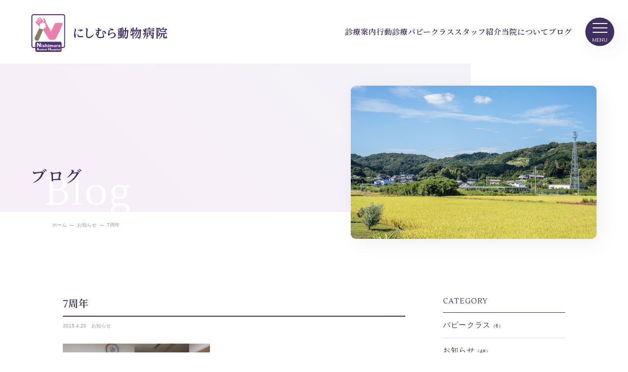

--- FILE ---
content_type: text/html; charset=UTF-8
request_url: https://nishimura-ah.jp/299
body_size: 8730
content:
<!DOCTYPE html>
<html lang="ja">

<head>
    <meta charset="UTF-8">
    
<!--（１）トップページ-->
			<title>7周年 | にしむら動物病院｜浜松市の動物病院｜犬・猫の行動診療（しつけ教室）</title>
				<meta name="description" content="				 本日で7周年を迎えることができました。ご来院下さっている動物たち、飼い主様方、お世話になっている業者さま、先生方のお陰です。4月から新しく獣医師が加入し、ますますパワフルにがんばります！			" />
	
<!--（３）category.php-->

<link rel="canonical" href="https://nishimura-ah.jp/299">    <!-- OGP -->
<meta property="og:type" content="article">
<meta property="og:description" content="&nbsp; 本日で7周年を迎えることができました。 ご来院下さっている動物たち、飼い主様方、 お世・・・・">
<meta property="og:title" content="7周年">
<meta property="og:url" content="https://nishimura-ah.jp/299">
<meta property="og:image" content="https://nishimura-ah.jp/wp/wp-content/uploads/2021/09/7_3-300x225.jpg">
<meta property="og:site_name" content="にしむら動物病院｜浜松市の動物病院｜犬・猫の行動診療（しつけ教室）">
<meta property="og:locale" content="ja_JP" />
<meta property="fb:app_id" content="610066495855899">
<!-- /OGP -->
    <meta name="viewport" content="width=device-width, initial-scale=1.0,user-scalable=no">
    <link href="https://nishimura-ah.jp/wp/wp-content/themes/nishimura-ah/css/style.css" rel="stylesheet" media="all" />
    <link rel="preconnect" href="https://fonts.googleapis.com">
<link rel="preconnect" href="https://fonts.gstatic.com" crossorigin>
<link href="https://fonts.googleapis.com/css2?family=Crimson+Pro&family=Lustria&family=Noto+Serif+JP:wght@600&display=swap" rel="stylesheet">
    <link rel="icon" href="https://nishimura-ah.jp/wp/wp-content/themes/nishimura-ah/image/favicon.svg" type="image/svg+xml">
    <link rel="apple-touch-icon" sizes="180x180" href="https://nishimura-ah.jp/wp/wp-content/themes/nishimura-ah/image/apple-touch-icon.png">
    <link href="https://fonts.googleapis.com/icon?family=Material+Icons" rel="stylesheet">
   

    <meta name='robots' content='max-image-preview:large' />
<link rel="alternate" title="oEmbed (JSON)" type="application/json+oembed" href="https://nishimura-ah.jp/wp-json/oembed/1.0/embed?url=https%3A%2F%2Fnishimura-ah.jp%2F299" />
<link rel="alternate" title="oEmbed (XML)" type="text/xml+oembed" href="https://nishimura-ah.jp/wp-json/oembed/1.0/embed?url=https%3A%2F%2Fnishimura-ah.jp%2F299&#038;format=xml" />
	<style type="text/css">
	img.wp-smiley,
	img.emoji {
		display: inline !important;
		border: none !important;
		box-shadow: none !important;
		height: 1em !important;
		width: 1em !important;
		margin: 0 0.07em !important;
		vertical-align: -0.1em !important;
		background: none !important;
		padding: 0 !important;
	}
	</style>
	<style id='wp-img-auto-sizes-contain-inline-css' type='text/css'>
img:is([sizes=auto i],[sizes^="auto," i]){contain-intrinsic-size:3000px 1500px}
/*# sourceURL=wp-img-auto-sizes-contain-inline-css */
</style>
<link rel="https://api.w.org/" href="https://nishimura-ah.jp/wp-json/" /><link rel="alternate" title="JSON" type="application/json" href="https://nishimura-ah.jp/wp-json/wp/v2/posts/299" /><link rel='shortlink' href='https://nishimura-ah.jp/?p=299' />
<link rel="icon" href="https://nishimura-ah.jp/wp/wp-content/uploads/2021/09/cropped-favicon512-32x32.png" sizes="32x32" />
<link rel="icon" href="https://nishimura-ah.jp/wp/wp-content/uploads/2021/09/cropped-favicon512-192x192.png" sizes="192x192" />
<link rel="apple-touch-icon" href="https://nishimura-ah.jp/wp/wp-content/uploads/2021/09/cropped-favicon512-180x180.png" />
<meta name="msapplication-TileImage" content="https://nishimura-ah.jp/wp/wp-content/uploads/2021/09/cropped-favicon512-270x270.png" />

<style id='global-styles-inline-css' type='text/css'>
:root{--wp--preset--aspect-ratio--square: 1;--wp--preset--aspect-ratio--4-3: 4/3;--wp--preset--aspect-ratio--3-4: 3/4;--wp--preset--aspect-ratio--3-2: 3/2;--wp--preset--aspect-ratio--2-3: 2/3;--wp--preset--aspect-ratio--16-9: 16/9;--wp--preset--aspect-ratio--9-16: 9/16;--wp--preset--color--black: #000000;--wp--preset--color--cyan-bluish-gray: #abb8c3;--wp--preset--color--white: #ffffff;--wp--preset--color--pale-pink: #f78da7;--wp--preset--color--vivid-red: #cf2e2e;--wp--preset--color--luminous-vivid-orange: #ff6900;--wp--preset--color--luminous-vivid-amber: #fcb900;--wp--preset--color--light-green-cyan: #7bdcb5;--wp--preset--color--vivid-green-cyan: #00d084;--wp--preset--color--pale-cyan-blue: #8ed1fc;--wp--preset--color--vivid-cyan-blue: #0693e3;--wp--preset--color--vivid-purple: #9b51e0;--wp--preset--gradient--vivid-cyan-blue-to-vivid-purple: linear-gradient(135deg,rgb(6,147,227) 0%,rgb(155,81,224) 100%);--wp--preset--gradient--light-green-cyan-to-vivid-green-cyan: linear-gradient(135deg,rgb(122,220,180) 0%,rgb(0,208,130) 100%);--wp--preset--gradient--luminous-vivid-amber-to-luminous-vivid-orange: linear-gradient(135deg,rgb(252,185,0) 0%,rgb(255,105,0) 100%);--wp--preset--gradient--luminous-vivid-orange-to-vivid-red: linear-gradient(135deg,rgb(255,105,0) 0%,rgb(207,46,46) 100%);--wp--preset--gradient--very-light-gray-to-cyan-bluish-gray: linear-gradient(135deg,rgb(238,238,238) 0%,rgb(169,184,195) 100%);--wp--preset--gradient--cool-to-warm-spectrum: linear-gradient(135deg,rgb(74,234,220) 0%,rgb(151,120,209) 20%,rgb(207,42,186) 40%,rgb(238,44,130) 60%,rgb(251,105,98) 80%,rgb(254,248,76) 100%);--wp--preset--gradient--blush-light-purple: linear-gradient(135deg,rgb(255,206,236) 0%,rgb(152,150,240) 100%);--wp--preset--gradient--blush-bordeaux: linear-gradient(135deg,rgb(254,205,165) 0%,rgb(254,45,45) 50%,rgb(107,0,62) 100%);--wp--preset--gradient--luminous-dusk: linear-gradient(135deg,rgb(255,203,112) 0%,rgb(199,81,192) 50%,rgb(65,88,208) 100%);--wp--preset--gradient--pale-ocean: linear-gradient(135deg,rgb(255,245,203) 0%,rgb(182,227,212) 50%,rgb(51,167,181) 100%);--wp--preset--gradient--electric-grass: linear-gradient(135deg,rgb(202,248,128) 0%,rgb(113,206,126) 100%);--wp--preset--gradient--midnight: linear-gradient(135deg,rgb(2,3,129) 0%,rgb(40,116,252) 100%);--wp--preset--font-size--small: 13px;--wp--preset--font-size--medium: 20px;--wp--preset--font-size--large: 36px;--wp--preset--font-size--x-large: 42px;--wp--preset--spacing--20: 0.44rem;--wp--preset--spacing--30: 0.67rem;--wp--preset--spacing--40: 1rem;--wp--preset--spacing--50: 1.5rem;--wp--preset--spacing--60: 2.25rem;--wp--preset--spacing--70: 3.38rem;--wp--preset--spacing--80: 5.06rem;--wp--preset--shadow--natural: 6px 6px 9px rgba(0, 0, 0, 0.2);--wp--preset--shadow--deep: 12px 12px 50px rgba(0, 0, 0, 0.4);--wp--preset--shadow--sharp: 6px 6px 0px rgba(0, 0, 0, 0.2);--wp--preset--shadow--outlined: 6px 6px 0px -3px rgb(255, 255, 255), 6px 6px rgb(0, 0, 0);--wp--preset--shadow--crisp: 6px 6px 0px rgb(0, 0, 0);}:where(.is-layout-flex){gap: 0.5em;}:where(.is-layout-grid){gap: 0.5em;}body .is-layout-flex{display: flex;}.is-layout-flex{flex-wrap: wrap;align-items: center;}.is-layout-flex > :is(*, div){margin: 0;}body .is-layout-grid{display: grid;}.is-layout-grid > :is(*, div){margin: 0;}:where(.wp-block-columns.is-layout-flex){gap: 2em;}:where(.wp-block-columns.is-layout-grid){gap: 2em;}:where(.wp-block-post-template.is-layout-flex){gap: 1.25em;}:where(.wp-block-post-template.is-layout-grid){gap: 1.25em;}.has-black-color{color: var(--wp--preset--color--black) !important;}.has-cyan-bluish-gray-color{color: var(--wp--preset--color--cyan-bluish-gray) !important;}.has-white-color{color: var(--wp--preset--color--white) !important;}.has-pale-pink-color{color: var(--wp--preset--color--pale-pink) !important;}.has-vivid-red-color{color: var(--wp--preset--color--vivid-red) !important;}.has-luminous-vivid-orange-color{color: var(--wp--preset--color--luminous-vivid-orange) !important;}.has-luminous-vivid-amber-color{color: var(--wp--preset--color--luminous-vivid-amber) !important;}.has-light-green-cyan-color{color: var(--wp--preset--color--light-green-cyan) !important;}.has-vivid-green-cyan-color{color: var(--wp--preset--color--vivid-green-cyan) !important;}.has-pale-cyan-blue-color{color: var(--wp--preset--color--pale-cyan-blue) !important;}.has-vivid-cyan-blue-color{color: var(--wp--preset--color--vivid-cyan-blue) !important;}.has-vivid-purple-color{color: var(--wp--preset--color--vivid-purple) !important;}.has-black-background-color{background-color: var(--wp--preset--color--black) !important;}.has-cyan-bluish-gray-background-color{background-color: var(--wp--preset--color--cyan-bluish-gray) !important;}.has-white-background-color{background-color: var(--wp--preset--color--white) !important;}.has-pale-pink-background-color{background-color: var(--wp--preset--color--pale-pink) !important;}.has-vivid-red-background-color{background-color: var(--wp--preset--color--vivid-red) !important;}.has-luminous-vivid-orange-background-color{background-color: var(--wp--preset--color--luminous-vivid-orange) !important;}.has-luminous-vivid-amber-background-color{background-color: var(--wp--preset--color--luminous-vivid-amber) !important;}.has-light-green-cyan-background-color{background-color: var(--wp--preset--color--light-green-cyan) !important;}.has-vivid-green-cyan-background-color{background-color: var(--wp--preset--color--vivid-green-cyan) !important;}.has-pale-cyan-blue-background-color{background-color: var(--wp--preset--color--pale-cyan-blue) !important;}.has-vivid-cyan-blue-background-color{background-color: var(--wp--preset--color--vivid-cyan-blue) !important;}.has-vivid-purple-background-color{background-color: var(--wp--preset--color--vivid-purple) !important;}.has-black-border-color{border-color: var(--wp--preset--color--black) !important;}.has-cyan-bluish-gray-border-color{border-color: var(--wp--preset--color--cyan-bluish-gray) !important;}.has-white-border-color{border-color: var(--wp--preset--color--white) !important;}.has-pale-pink-border-color{border-color: var(--wp--preset--color--pale-pink) !important;}.has-vivid-red-border-color{border-color: var(--wp--preset--color--vivid-red) !important;}.has-luminous-vivid-orange-border-color{border-color: var(--wp--preset--color--luminous-vivid-orange) !important;}.has-luminous-vivid-amber-border-color{border-color: var(--wp--preset--color--luminous-vivid-amber) !important;}.has-light-green-cyan-border-color{border-color: var(--wp--preset--color--light-green-cyan) !important;}.has-vivid-green-cyan-border-color{border-color: var(--wp--preset--color--vivid-green-cyan) !important;}.has-pale-cyan-blue-border-color{border-color: var(--wp--preset--color--pale-cyan-blue) !important;}.has-vivid-cyan-blue-border-color{border-color: var(--wp--preset--color--vivid-cyan-blue) !important;}.has-vivid-purple-border-color{border-color: var(--wp--preset--color--vivid-purple) !important;}.has-vivid-cyan-blue-to-vivid-purple-gradient-background{background: var(--wp--preset--gradient--vivid-cyan-blue-to-vivid-purple) !important;}.has-light-green-cyan-to-vivid-green-cyan-gradient-background{background: var(--wp--preset--gradient--light-green-cyan-to-vivid-green-cyan) !important;}.has-luminous-vivid-amber-to-luminous-vivid-orange-gradient-background{background: var(--wp--preset--gradient--luminous-vivid-amber-to-luminous-vivid-orange) !important;}.has-luminous-vivid-orange-to-vivid-red-gradient-background{background: var(--wp--preset--gradient--luminous-vivid-orange-to-vivid-red) !important;}.has-very-light-gray-to-cyan-bluish-gray-gradient-background{background: var(--wp--preset--gradient--very-light-gray-to-cyan-bluish-gray) !important;}.has-cool-to-warm-spectrum-gradient-background{background: var(--wp--preset--gradient--cool-to-warm-spectrum) !important;}.has-blush-light-purple-gradient-background{background: var(--wp--preset--gradient--blush-light-purple) !important;}.has-blush-bordeaux-gradient-background{background: var(--wp--preset--gradient--blush-bordeaux) !important;}.has-luminous-dusk-gradient-background{background: var(--wp--preset--gradient--luminous-dusk) !important;}.has-pale-ocean-gradient-background{background: var(--wp--preset--gradient--pale-ocean) !important;}.has-electric-grass-gradient-background{background: var(--wp--preset--gradient--electric-grass) !important;}.has-midnight-gradient-background{background: var(--wp--preset--gradient--midnight) !important;}.has-small-font-size{font-size: var(--wp--preset--font-size--small) !important;}.has-medium-font-size{font-size: var(--wp--preset--font-size--medium) !important;}.has-large-font-size{font-size: var(--wp--preset--font-size--large) !important;}.has-x-large-font-size{font-size: var(--wp--preset--font-size--x-large) !important;}
/*# sourceURL=global-styles-inline-css */
</style>
</head>

<body class="wp-singular post-template-default single single-post postid-299 single-format-standard wp-theme-nishimura-ah is_fade">
    <div class="page-loader">
        <div class="cat-walk"><img src="https://nishimura-ah.jp/wp/wp-content/themes/nishimura-ah/image/cat-walk.png">
            <p class="text">Loading<span class="blink">.</span></p>
        </div>
    </div>
    <div class="l-container">
        <!--- header --->
        <div class="u-c-spacer">
            <div class="l-header-menu">
                <div class="l-header-menu_inner">
                    <div class="btn">
                        <div class="menu-trigger">
                            <span></span>
                            <span></span>
                            <span></span>
                        </div>
                        <p class="text"></p>

                    </div>
                </div>
            </div>
            <header class="l-header u-c-width-a">

                <div class="l-header__inner">
                    <div class="l-header__logo"><a href="https://nishimura-ah.jp"><img src="https://nishimura-ah.jp/wp/wp-content/themes/nishimura-ah/image/logo.svg" / class="mark"><img src="https://nishimura-ah.jp/wp/wp-content/themes/nishimura-ah/image/logo-type.svg" / class="type"></a></div>
<ul class="l-globalnavi">
<li class="menu-item"><a href="https://nishimura-ah.jp/medicalcare">診療案内</a></li>
<li class="menu-item"><a href="https://nishimura-ah.jp/behavioral">行動診療</a></li>
<li class="menu-item"><a href="https://nishimura-ah.jp/puppyclass">パピークラス</a></li>
<li class="menu-item"><a href="https://nishimura-ah.jp/staff">スタッフ紹介</a></li>
<li class="menu-item"><a href="https://nishimura-ah.jp/about">当院について</a></li>
<li class="menu-item"><a href="https://nishimura-ah.jp/blog">ブログ</a></li></ul>
                </div>

            </header>
        </div>
        <!--- end header --->

        <!--- sp-globalnavi --->
        <div class="l-globalnavi-sp">
            <div class="u-c-spacer">
                <div class="l-globalnavi-sp__inner u-c-width-a">
                    <div class="l-globalnavi-sp-menu-w">
                        <ul class="l-globalnavi-sp-menu">
                        <li class="menu-item"><a href="https://nishimura-ah.jp/medicalcare">診療案内</a></li>
<li class="menu-item"><a href="https://nishimura-ah.jp/behavioral">行動診療</a></li>
<li class="menu-item"><a href="https://nishimura-ah.jp/puppyclass">パピークラス</a></li>
<li class="menu-item"><a href="https://nishimura-ah.jp/staff">スタッフ紹介</a></li>
<li class="menu-item"><a href="https://nishimura-ah.jp/about">当院について</a></li>
<li class="menu-item"><a href="https://nishimura-ah.jp/blog">ブログ</a></li>                        </ul>
                        <div class="tel">
                            <p class="u-fs-sm u-mb-xxs u-clr-a">診療予約・お問い合わせ</p>
                            <div class="number"><a href="tel:0535223027"><img src="https://nishimura-ah.jp/wp/wp-content/themes/nishimura-ah/image/icon-tel.svg">053-522-3027</a></div>
                            <p class="u-d-sp-b u-fs-xs u-mt-xxs">（タップで電話をかける）</p>
                        </div>
                        <!--div class="u-mt-sm"><a href="https://nishimura-ah.jp/contact">お問い合わせフォーム</a></div-->
                    </div>
                </div>
            </div>
        </div>
        <!--- end sp-globalnavi ---><!--- sec-title --->
<div class="l-title">

    <div class="l-title__inner u-c-width-a">
        <div class="column-a">
            <div class="l-title-heading">
                <h1>ブログ</h1>
                <div class="sub">blog</div>
            </div>
            <!--- breadcrumb --->



            <div class="l-breadcrumb"><ul class="l-breadcrum-list"><li><a href="https://nishimura-ah.jp"><span>ホーム</span></a></li><li><a href="https://nishimura-ah.jp/category/b_info"><span>お知らせ</span></a></li><li><span>7周年</span></li></ul></div>


            <!--- end breadcrumb --->
        </div>
        <div class="column-b">
            <div class="u-photo-a type-b"><img src="https://nishimura-ah.jp/wp/wp-content/themes/nishimura-ah/image/image-gaikan2.jpg" /></div>
        </div>
    </div>


</div>


<div class="u-c-spacer">
    <div class="l-contents u-c-width-b">

        <div class="c-layout-a">

            <main>
                                        <div class="p-blog-list">
                            <div class="p-blog-list_heading">
                                <h1>7周年</h1>

                            </div>
                            <div class="p-blog-list_item_time">

                                <time class="">
    2015.<span class="month-day">4.20</span>
</time>                                <!--?php include('new-icon.php'); ?-->
                                <p class="p-blog-list_category">
                                    <a href="https://nishimura-ah.jp/category/b_info" rel="category tag">お知らせ</a>
                                </p>
                            </div>
                            <p class="p-blog-list_text"><p><img fetchpriority="high" decoding="async" class="alignnone wp-image-300 size-medium" src="https://nishimura-ah.jp/wp/wp-content/uploads/2021/09/7_3-300x225.jpg" alt="" width="300" height="225" srcset="https://nishimura-ah.jp/wp/wp-content/uploads/2021/09/7_3-300x225.jpg 300w, https://nishimura-ah.jp/wp/wp-content/uploads/2021/09/7_3-400x300.jpg 400w, https://nishimura-ah.jp/wp/wp-content/uploads/2021/09/7_3-768x576.jpg 768w, https://nishimura-ah.jp/wp/wp-content/uploads/2021/09/7_3.jpg 1000w" sizes="(max-width: 300px) 100vw, 300px" /></p>
<p>&nbsp;</p>
<p>本日で7周年を迎えることができました。</p>
<p>ご来院下さっている動物たち、飼い主様方、</p>
<p>お世話になっている業者さま、先生方のお陰です。</p>
<p>4月から新しく獣医師が加入し、ますますパワフルにがんばります！</p>
</p>
                        </div>


                        <div class="p-blog-prev-next u-mt-xl">
                            <div class="p-blog-prev-next_inner">
                                                            <div class="btn prev">
                                    <div class="text">PREV</div><a href="https://nishimura-ah.jp/304" rel="prev">集合写真</a>                                </div>
                                                                                                <div class="btn next">
                                    <div class="text">NEXT</div><a href="https://nishimura-ah.jp/296" rel="next">突入＆突進</a>                                </div>
                                                            </div>
                        </div>
                                









            </main>
            <div class="side">
                <div class="u-sticky">
                    <div class="c-hd-a"><span>CATEGORY</span></div>
                    <div class="p-blog-sublist">
                        <a href="https://nishimura-ah.jp/category/b_puppy " class="p-blog-sublist__item">パピークラス<span class="count">（6）</span></a> <a href="https://nishimura-ah.jp/category/b_info " class="p-blog-sublist__item">お知らせ<span class="count">（48）</span></a> <a href="https://nishimura-ah.jp/category/b_note " class="p-blog-sublist__item">つぶやき<span class="count">（503）</span></a>                     </div>


                    <h4 class="c-hd-a u-mt-xl">ARCHIVE</h4>



                                <div class="p-blog-archive-list">
                <h4 class="p-blog-archive-btn">2025年</h4>
                <ul>
                                <li>
                    <a href="https://nishimura-ah.jp/date/2025/12?post_type=blog">
                        12月
                        <span class="count">（3）</span>
                    </a>
                </li>
                            <li>
                    <a href="https://nishimura-ah.jp/date/2025/11?post_type=blog">
                        11月
                        <span class="count">（2）</span>
                    </a>
                </li>
                            <li>
                    <a href="https://nishimura-ah.jp/date/2025/10?post_type=blog">
                        10月
                        <span class="count">（3）</span>
                    </a>
                </li>
                            <li>
                    <a href="https://nishimura-ah.jp/date/2025/08?post_type=blog">
                        8月
                        <span class="count">（2）</span>
                    </a>
                </li>
                            <li>
                    <a href="https://nishimura-ah.jp/date/2025/07?post_type=blog">
                        7月
                        <span class="count">（1）</span>
                    </a>
                </li>
                            <li>
                    <a href="https://nishimura-ah.jp/date/2025/06?post_type=blog">
                        6月
                        <span class="count">（2）</span>
                    </a>
                </li>
                            <li>
                    <a href="https://nishimura-ah.jp/date/2025/05?post_type=blog">
                        5月
                        <span class="count">（3）</span>
                    </a>
                </li>
                            <li>
                    <a href="https://nishimura-ah.jp/date/2025/04?post_type=blog">
                        4月
                        <span class="count">（2）</span>
                    </a>
                </li>
                            <li>
                    <a href="https://nishimura-ah.jp/date/2025/03?post_type=blog">
                        3月
                        <span class="count">（3）</span>
                    </a>
                </li>
                            <li>
                    <a href="https://nishimura-ah.jp/date/2025/02?post_type=blog">
                        2月
                        <span class="count">（3）</span>
                    </a>
                </li>
                            <li>
                    <a href="https://nishimura-ah.jp/date/2025/01?post_type=blog">
                        1月
                        <span class="count">（3）</span>
                    </a>
                </li>
            
                </div>
                        <div class="p-blog-archive-list">
                <h4 class="p-blog-archive-btn">2024年</h4>
                <ul>
                                <li>
                    <a href="https://nishimura-ah.jp/date/2024/12?post_type=blog">
                        12月
                        <span class="count">（1）</span>
                    </a>
                </li>
                            <li>
                    <a href="https://nishimura-ah.jp/date/2024/11?post_type=blog">
                        11月
                        <span class="count">（2）</span>
                    </a>
                </li>
                            <li>
                    <a href="https://nishimura-ah.jp/date/2024/09?post_type=blog">
                        9月
                        <span class="count">（2）</span>
                    </a>
                </li>
                            <li>
                    <a href="https://nishimura-ah.jp/date/2024/08?post_type=blog">
                        8月
                        <span class="count">（3）</span>
                    </a>
                </li>
                            <li>
                    <a href="https://nishimura-ah.jp/date/2024/07?post_type=blog">
                        7月
                        <span class="count">（1）</span>
                    </a>
                </li>
                            <li>
                    <a href="https://nishimura-ah.jp/date/2024/06?post_type=blog">
                        6月
                        <span class="count">（3）</span>
                    </a>
                </li>
                            <li>
                    <a href="https://nishimura-ah.jp/date/2024/05?post_type=blog">
                        5月
                        <span class="count">（1）</span>
                    </a>
                </li>
                            <li>
                    <a href="https://nishimura-ah.jp/date/2024/04?post_type=blog">
                        4月
                        <span class="count">（1）</span>
                    </a>
                </li>
                            <li>
                    <a href="https://nishimura-ah.jp/date/2024/03?post_type=blog">
                        3月
                        <span class="count">（2）</span>
                    </a>
                </li>
                            <li>
                    <a href="https://nishimura-ah.jp/date/2024/02?post_type=blog">
                        2月
                        <span class="count">（2）</span>
                    </a>
                </li>
                            <li>
                    <a href="https://nishimura-ah.jp/date/2024/01?post_type=blog">
                        1月
                        <span class="count">（3）</span>
                    </a>
                </li>
            
                </div>
                        <div class="p-blog-archive-list">
                <h4 class="p-blog-archive-btn">2023年</h4>
                <ul>
                                <li>
                    <a href="https://nishimura-ah.jp/date/2023/12?post_type=blog">
                        12月
                        <span class="count">（3）</span>
                    </a>
                </li>
                            <li>
                    <a href="https://nishimura-ah.jp/date/2023/11?post_type=blog">
                        11月
                        <span class="count">（2）</span>
                    </a>
                </li>
                            <li>
                    <a href="https://nishimura-ah.jp/date/2023/10?post_type=blog">
                        10月
                        <span class="count">（2）</span>
                    </a>
                </li>
                            <li>
                    <a href="https://nishimura-ah.jp/date/2023/09?post_type=blog">
                        9月
                        <span class="count">（1）</span>
                    </a>
                </li>
                            <li>
                    <a href="https://nishimura-ah.jp/date/2023/08?post_type=blog">
                        8月
                        <span class="count">（1）</span>
                    </a>
                </li>
                            <li>
                    <a href="https://nishimura-ah.jp/date/2023/07?post_type=blog">
                        7月
                        <span class="count">（3）</span>
                    </a>
                </li>
                            <li>
                    <a href="https://nishimura-ah.jp/date/2023/06?post_type=blog">
                        6月
                        <span class="count">（1）</span>
                    </a>
                </li>
                            <li>
                    <a href="https://nishimura-ah.jp/date/2023/05?post_type=blog">
                        5月
                        <span class="count">（2）</span>
                    </a>
                </li>
                            <li>
                    <a href="https://nishimura-ah.jp/date/2023/04?post_type=blog">
                        4月
                        <span class="count">（1）</span>
                    </a>
                </li>
                            <li>
                    <a href="https://nishimura-ah.jp/date/2023/03?post_type=blog">
                        3月
                        <span class="count">（2）</span>
                    </a>
                </li>
                            <li>
                    <a href="https://nishimura-ah.jp/date/2023/01?post_type=blog">
                        1月
                        <span class="count">（2）</span>
                    </a>
                </li>
            
                </div>
                        <div class="p-blog-archive-list">
                <h4 class="p-blog-archive-btn">2022年</h4>
                <ul>
                                <li>
                    <a href="https://nishimura-ah.jp/date/2022/12?post_type=blog">
                        12月
                        <span class="count">（1）</span>
                    </a>
                </li>
                            <li>
                    <a href="https://nishimura-ah.jp/date/2022/11?post_type=blog">
                        11月
                        <span class="count">（2）</span>
                    </a>
                </li>
                            <li>
                    <a href="https://nishimura-ah.jp/date/2022/10?post_type=blog">
                        10月
                        <span class="count">（1）</span>
                    </a>
                </li>
                            <li>
                    <a href="https://nishimura-ah.jp/date/2022/09?post_type=blog">
                        9月
                        <span class="count">（2）</span>
                    </a>
                </li>
                            <li>
                    <a href="https://nishimura-ah.jp/date/2022/08?post_type=blog">
                        8月
                        <span class="count">（3）</span>
                    </a>
                </li>
                            <li>
                    <a href="https://nishimura-ah.jp/date/2022/07?post_type=blog">
                        7月
                        <span class="count">（2）</span>
                    </a>
                </li>
                            <li>
                    <a href="https://nishimura-ah.jp/date/2022/06?post_type=blog">
                        6月
                        <span class="count">（1）</span>
                    </a>
                </li>
                            <li>
                    <a href="https://nishimura-ah.jp/date/2022/04?post_type=blog">
                        4月
                        <span class="count">（2）</span>
                    </a>
                </li>
                            <li>
                    <a href="https://nishimura-ah.jp/date/2022/03?post_type=blog">
                        3月
                        <span class="count">（1）</span>
                    </a>
                </li>
                            <li>
                    <a href="https://nishimura-ah.jp/date/2022/02?post_type=blog">
                        2月
                        <span class="count">（1）</span>
                    </a>
                </li>
                            <li>
                    <a href="https://nishimura-ah.jp/date/2022/01?post_type=blog">
                        1月
                        <span class="count">（2）</span>
                    </a>
                </li>
            
                </div>
                        <div class="p-blog-archive-list">
                <h4 class="p-blog-archive-btn">2021年</h4>
                <ul>
                                <li>
                    <a href="https://nishimura-ah.jp/date/2021/12?post_type=blog">
                        12月
                        <span class="count">（1）</span>
                    </a>
                </li>
                            <li>
                    <a href="https://nishimura-ah.jp/date/2021/11?post_type=blog">
                        11月
                        <span class="count">（2）</span>
                    </a>
                </li>
                            <li>
                    <a href="https://nishimura-ah.jp/date/2021/10?post_type=blog">
                        10月
                        <span class="count">（2）</span>
                    </a>
                </li>
                            <li>
                    <a href="https://nishimura-ah.jp/date/2021/06?post_type=blog">
                        6月
                        <span class="count">（2）</span>
                    </a>
                </li>
                            <li>
                    <a href="https://nishimura-ah.jp/date/2021/05?post_type=blog">
                        5月
                        <span class="count">（1）</span>
                    </a>
                </li>
                            <li>
                    <a href="https://nishimura-ah.jp/date/2021/04?post_type=blog">
                        4月
                        <span class="count">（1）</span>
                    </a>
                </li>
                            <li>
                    <a href="https://nishimura-ah.jp/date/2021/03?post_type=blog">
                        3月
                        <span class="count">（2）</span>
                    </a>
                </li>
            
                </div>
                        <div class="p-blog-archive-list">
                <h4 class="p-blog-archive-btn">2020年</h4>
                <ul>
                                <li>
                    <a href="https://nishimura-ah.jp/date/2020/09?post_type=blog">
                        9月
                        <span class="count">（1）</span>
                    </a>
                </li>
                            <li>
                    <a href="https://nishimura-ah.jp/date/2020/08?post_type=blog">
                        8月
                        <span class="count">（1）</span>
                    </a>
                </li>
                            <li>
                    <a href="https://nishimura-ah.jp/date/2020/07?post_type=blog">
                        7月
                        <span class="count">（1）</span>
                    </a>
                </li>
                            <li>
                    <a href="https://nishimura-ah.jp/date/2020/06?post_type=blog">
                        6月
                        <span class="count">（1）</span>
                    </a>
                </li>
                            <li>
                    <a href="https://nishimura-ah.jp/date/2020/05?post_type=blog">
                        5月
                        <span class="count">（1）</span>
                    </a>
                </li>
                            <li>
                    <a href="https://nishimura-ah.jp/date/2020/03?post_type=blog">
                        3月
                        <span class="count">（2）</span>
                    </a>
                </li>
            
                </div>
                        <div class="p-blog-archive-list">
                <h4 class="p-blog-archive-btn">2019年</h4>
                <ul>
                                <li>
                    <a href="https://nishimura-ah.jp/date/2019/11?post_type=blog">
                        11月
                        <span class="count">（1）</span>
                    </a>
                </li>
                            <li>
                    <a href="https://nishimura-ah.jp/date/2019/09?post_type=blog">
                        9月
                        <span class="count">（1）</span>
                    </a>
                </li>
                            <li>
                    <a href="https://nishimura-ah.jp/date/2019/08?post_type=blog">
                        8月
                        <span class="count">（1）</span>
                    </a>
                </li>
                            <li>
                    <a href="https://nishimura-ah.jp/date/2019/04?post_type=blog">
                        4月
                        <span class="count">（3）</span>
                    </a>
                </li>
            
                </div>
                        <div class="p-blog-archive-list">
                <h4 class="p-blog-archive-btn">2018年</h4>
                <ul>
                                <li>
                    <a href="https://nishimura-ah.jp/date/2018/04?post_type=blog">
                        4月
                        <span class="count">（1）</span>
                    </a>
                </li>
                            <li>
                    <a href="https://nishimura-ah.jp/date/2018/01?post_type=blog">
                        1月
                        <span class="count">（1）</span>
                    </a>
                </li>
            
                </div>
                        <div class="p-blog-archive-list">
                <h4 class="p-blog-archive-btn">2017年</h4>
                <ul>
                                <li>
                    <a href="https://nishimura-ah.jp/date/2017/08?post_type=blog">
                        8月
                        <span class="count">（1）</span>
                    </a>
                </li>
                            <li>
                    <a href="https://nishimura-ah.jp/date/2017/07?post_type=blog">
                        7月
                        <span class="count">（1）</span>
                    </a>
                </li>
                            <li>
                    <a href="https://nishimura-ah.jp/date/2017/06?post_type=blog">
                        6月
                        <span class="count">（2）</span>
                    </a>
                </li>
                            <li>
                    <a href="https://nishimura-ah.jp/date/2017/05?post_type=blog">
                        5月
                        <span class="count">（1）</span>
                    </a>
                </li>
                            <li>
                    <a href="https://nishimura-ah.jp/date/2017/04?post_type=blog">
                        4月
                        <span class="count">（2）</span>
                    </a>
                </li>
                            <li>
                    <a href="https://nishimura-ah.jp/date/2017/02?post_type=blog">
                        2月
                        <span class="count">（2）</span>
                    </a>
                </li>
                            <li>
                    <a href="https://nishimura-ah.jp/date/2017/01?post_type=blog">
                        1月
                        <span class="count">（1）</span>
                    </a>
                </li>
            
                </div>
                        <div class="p-blog-archive-list">
                <h4 class="p-blog-archive-btn">2016年</h4>
                <ul>
                                <li>
                    <a href="https://nishimura-ah.jp/date/2016/12?post_type=blog">
                        12月
                        <span class="count">（2）</span>
                    </a>
                </li>
                            <li>
                    <a href="https://nishimura-ah.jp/date/2016/11?post_type=blog">
                        11月
                        <span class="count">（1）</span>
                    </a>
                </li>
                            <li>
                    <a href="https://nishimura-ah.jp/date/2016/10?post_type=blog">
                        10月
                        <span class="count">（3）</span>
                    </a>
                </li>
                            <li>
                    <a href="https://nishimura-ah.jp/date/2016/08?post_type=blog">
                        8月
                        <span class="count">（3）</span>
                    </a>
                </li>
                            <li>
                    <a href="https://nishimura-ah.jp/date/2016/07?post_type=blog">
                        7月
                        <span class="count">（1）</span>
                    </a>
                </li>
                            <li>
                    <a href="https://nishimura-ah.jp/date/2016/06?post_type=blog">
                        6月
                        <span class="count">（1）</span>
                    </a>
                </li>
                            <li>
                    <a href="https://nishimura-ah.jp/date/2016/05?post_type=blog">
                        5月
                        <span class="count">（3）</span>
                    </a>
                </li>
                            <li>
                    <a href="https://nishimura-ah.jp/date/2016/04?post_type=blog">
                        4月
                        <span class="count">（2）</span>
                    </a>
                </li>
                            <li>
                    <a href="https://nishimura-ah.jp/date/2016/03?post_type=blog">
                        3月
                        <span class="count">（2）</span>
                    </a>
                </li>
                            <li>
                    <a href="https://nishimura-ah.jp/date/2016/02?post_type=blog">
                        2月
                        <span class="count">（1）</span>
                    </a>
                </li>
                            <li>
                    <a href="https://nishimura-ah.jp/date/2016/01?post_type=blog">
                        1月
                        <span class="count">（3）</span>
                    </a>
                </li>
            
                </div>
                        <div class="p-blog-archive-list">
                <h4 class="p-blog-archive-btn">2015年</h4>
                <ul>
                                <li>
                    <a href="https://nishimura-ah.jp/date/2015/12?post_type=blog">
                        12月
                        <span class="count">（1）</span>
                    </a>
                </li>
                            <li>
                    <a href="https://nishimura-ah.jp/date/2015/11?post_type=blog">
                        11月
                        <span class="count">（1）</span>
                    </a>
                </li>
                            <li>
                    <a href="https://nishimura-ah.jp/date/2015/10?post_type=blog">
                        10月
                        <span class="count">（1）</span>
                    </a>
                </li>
                            <li>
                    <a href="https://nishimura-ah.jp/date/2015/09?post_type=blog">
                        9月
                        <span class="count">（1）</span>
                    </a>
                </li>
                            <li>
                    <a href="https://nishimura-ah.jp/date/2015/08?post_type=blog">
                        8月
                        <span class="count">（2）</span>
                    </a>
                </li>
                            <li>
                    <a href="https://nishimura-ah.jp/date/2015/07?post_type=blog">
                        7月
                        <span class="count">（3）</span>
                    </a>
                </li>
                            <li>
                    <a href="https://nishimura-ah.jp/date/2015/06?post_type=blog">
                        6月
                        <span class="count">（2）</span>
                    </a>
                </li>
                            <li>
                    <a href="https://nishimura-ah.jp/date/2015/05?post_type=blog">
                        5月
                        <span class="count">（1）</span>
                    </a>
                </li>
                            <li>
                    <a href="https://nishimura-ah.jp/date/2015/04?post_type=blog">
                        4月
                        <span class="count">（2）</span>
                    </a>
                </li>
                            <li>
                    <a href="https://nishimura-ah.jp/date/2015/03?post_type=blog">
                        3月
                        <span class="count">（2）</span>
                    </a>
                </li>
                            <li>
                    <a href="https://nishimura-ah.jp/date/2015/02?post_type=blog">
                        2月
                        <span class="count">（1）</span>
                    </a>
                </li>
                            <li>
                    <a href="https://nishimura-ah.jp/date/2015/01?post_type=blog">
                        1月
                        <span class="count">（3）</span>
                    </a>
                </li>
            
                </div>
                        <div class="p-blog-archive-list">
                <h4 class="p-blog-archive-btn">2014年</h4>
                <ul>
                                <li>
                    <a href="https://nishimura-ah.jp/date/2014/12?post_type=blog">
                        12月
                        <span class="count">（6）</span>
                    </a>
                </li>
                            <li>
                    <a href="https://nishimura-ah.jp/date/2014/11?post_type=blog">
                        11月
                        <span class="count">（3）</span>
                    </a>
                </li>
                            <li>
                    <a href="https://nishimura-ah.jp/date/2014/10?post_type=blog">
                        10月
                        <span class="count">（3）</span>
                    </a>
                </li>
                            <li>
                    <a href="https://nishimura-ah.jp/date/2014/09?post_type=blog">
                        9月
                        <span class="count">（2）</span>
                    </a>
                </li>
                            <li>
                    <a href="https://nishimura-ah.jp/date/2014/08?post_type=blog">
                        8月
                        <span class="count">（3）</span>
                    </a>
                </li>
                            <li>
                    <a href="https://nishimura-ah.jp/date/2014/07?post_type=blog">
                        7月
                        <span class="count">（2）</span>
                    </a>
                </li>
                            <li>
                    <a href="https://nishimura-ah.jp/date/2014/05?post_type=blog">
                        5月
                        <span class="count">（3）</span>
                    </a>
                </li>
                            <li>
                    <a href="https://nishimura-ah.jp/date/2014/04?post_type=blog">
                        4月
                        <span class="count">（4）</span>
                    </a>
                </li>
                            <li>
                    <a href="https://nishimura-ah.jp/date/2014/03?post_type=blog">
                        3月
                        <span class="count">（4）</span>
                    </a>
                </li>
                            <li>
                    <a href="https://nishimura-ah.jp/date/2014/01?post_type=blog">
                        1月
                        <span class="count">（3）</span>
                    </a>
                </li>
            
                </div>
                        <div class="p-blog-archive-list">
                <h4 class="p-blog-archive-btn">2013年</h4>
                <ul>
                                <li>
                    <a href="https://nishimura-ah.jp/date/2013/12?post_type=blog">
                        12月
                        <span class="count">（2）</span>
                    </a>
                </li>
                            <li>
                    <a href="https://nishimura-ah.jp/date/2013/11?post_type=blog">
                        11月
                        <span class="count">（2）</span>
                    </a>
                </li>
                            <li>
                    <a href="https://nishimura-ah.jp/date/2013/10?post_type=blog">
                        10月
                        <span class="count">（2）</span>
                    </a>
                </li>
                            <li>
                    <a href="https://nishimura-ah.jp/date/2013/09?post_type=blog">
                        9月
                        <span class="count">（2）</span>
                    </a>
                </li>
                            <li>
                    <a href="https://nishimura-ah.jp/date/2013/08?post_type=blog">
                        8月
                        <span class="count">（3）</span>
                    </a>
                </li>
                            <li>
                    <a href="https://nishimura-ah.jp/date/2013/07?post_type=blog">
                        7月
                        <span class="count">（4）</span>
                    </a>
                </li>
                            <li>
                    <a href="https://nishimura-ah.jp/date/2013/06?post_type=blog">
                        6月
                        <span class="count">（3）</span>
                    </a>
                </li>
                            <li>
                    <a href="https://nishimura-ah.jp/date/2013/05?post_type=blog">
                        5月
                        <span class="count">（5）</span>
                    </a>
                </li>
                            <li>
                    <a href="https://nishimura-ah.jp/date/2013/04?post_type=blog">
                        4月
                        <span class="count">（5）</span>
                    </a>
                </li>
                            <li>
                    <a href="https://nishimura-ah.jp/date/2013/03?post_type=blog">
                        3月
                        <span class="count">（5）</span>
                    </a>
                </li>
                            <li>
                    <a href="https://nishimura-ah.jp/date/2013/02?post_type=blog">
                        2月
                        <span class="count">（4）</span>
                    </a>
                </li>
                            <li>
                    <a href="https://nishimura-ah.jp/date/2013/01?post_type=blog">
                        1月
                        <span class="count">（7）</span>
                    </a>
                </li>
            
                </div>
                        <div class="p-blog-archive-list">
                <h4 class="p-blog-archive-btn">2012年</h4>
                <ul>
                                <li>
                    <a href="https://nishimura-ah.jp/date/2012/12?post_type=blog">
                        12月
                        <span class="count">（2）</span>
                    </a>
                </li>
                            <li>
                    <a href="https://nishimura-ah.jp/date/2012/11?post_type=blog">
                        11月
                        <span class="count">（3）</span>
                    </a>
                </li>
                            <li>
                    <a href="https://nishimura-ah.jp/date/2012/10?post_type=blog">
                        10月
                        <span class="count">（4）</span>
                    </a>
                </li>
                            <li>
                    <a href="https://nishimura-ah.jp/date/2012/09?post_type=blog">
                        9月
                        <span class="count">（3）</span>
                    </a>
                </li>
                            <li>
                    <a href="https://nishimura-ah.jp/date/2012/08?post_type=blog">
                        8月
                        <span class="count">（4）</span>
                    </a>
                </li>
                            <li>
                    <a href="https://nishimura-ah.jp/date/2012/07?post_type=blog">
                        7月
                        <span class="count">（4）</span>
                    </a>
                </li>
                            <li>
                    <a href="https://nishimura-ah.jp/date/2012/06?post_type=blog">
                        6月
                        <span class="count">（3）</span>
                    </a>
                </li>
                            <li>
                    <a href="https://nishimura-ah.jp/date/2012/05?post_type=blog">
                        5月
                        <span class="count">（4）</span>
                    </a>
                </li>
                            <li>
                    <a href="https://nishimura-ah.jp/date/2012/04?post_type=blog">
                        4月
                        <span class="count">（5）</span>
                    </a>
                </li>
                            <li>
                    <a href="https://nishimura-ah.jp/date/2012/03?post_type=blog">
                        3月
                        <span class="count">（3）</span>
                    </a>
                </li>
                            <li>
                    <a href="https://nishimura-ah.jp/date/2012/02?post_type=blog">
                        2月
                        <span class="count">（5）</span>
                    </a>
                </li>
                            <li>
                    <a href="https://nishimura-ah.jp/date/2012/01?post_type=blog">
                        1月
                        <span class="count">（3）</span>
                    </a>
                </li>
            
                </div>
                        <div class="p-blog-archive-list">
                <h4 class="p-blog-archive-btn">2011年</h4>
                <ul>
                                <li>
                    <a href="https://nishimura-ah.jp/date/2011/12?post_type=blog">
                        12月
                        <span class="count">（7）</span>
                    </a>
                </li>
                            <li>
                    <a href="https://nishimura-ah.jp/date/2011/11?post_type=blog">
                        11月
                        <span class="count">（5）</span>
                    </a>
                </li>
                            <li>
                    <a href="https://nishimura-ah.jp/date/2011/10?post_type=blog">
                        10月
                        <span class="count">（6）</span>
                    </a>
                </li>
                            <li>
                    <a href="https://nishimura-ah.jp/date/2011/09?post_type=blog">
                        9月
                        <span class="count">（4）</span>
                    </a>
                </li>
                            <li>
                    <a href="https://nishimura-ah.jp/date/2011/08?post_type=blog">
                        8月
                        <span class="count">（5）</span>
                    </a>
                </li>
                            <li>
                    <a href="https://nishimura-ah.jp/date/2011/07?post_type=blog">
                        7月
                        <span class="count">（6）</span>
                    </a>
                </li>
                            <li>
                    <a href="https://nishimura-ah.jp/date/2011/06?post_type=blog">
                        6月
                        <span class="count">（4）</span>
                    </a>
                </li>
                            <li>
                    <a href="https://nishimura-ah.jp/date/2011/05?post_type=blog">
                        5月
                        <span class="count">（6）</span>
                    </a>
                </li>
                            <li>
                    <a href="https://nishimura-ah.jp/date/2011/04?post_type=blog">
                        4月
                        <span class="count">（5）</span>
                    </a>
                </li>
                            <li>
                    <a href="https://nishimura-ah.jp/date/2011/03?post_type=blog">
                        3月
                        <span class="count">（4）</span>
                    </a>
                </li>
                            <li>
                    <a href="https://nishimura-ah.jp/date/2011/02?post_type=blog">
                        2月
                        <span class="count">（5）</span>
                    </a>
                </li>
                            <li>
                    <a href="https://nishimura-ah.jp/date/2011/01?post_type=blog">
                        1月
                        <span class="count">（7）</span>
                    </a>
                </li>
            
                </div>
                        <div class="p-blog-archive-list">
                <h4 class="p-blog-archive-btn">2010年</h4>
                <ul>
                                <li>
                    <a href="https://nishimura-ah.jp/date/2010/12?post_type=blog">
                        12月
                        <span class="count">（4）</span>
                    </a>
                </li>
                            <li>
                    <a href="https://nishimura-ah.jp/date/2010/11?post_type=blog">
                        11月
                        <span class="count">（7）</span>
                    </a>
                </li>
                            <li>
                    <a href="https://nishimura-ah.jp/date/2010/10?post_type=blog">
                        10月
                        <span class="count">（6）</span>
                    </a>
                </li>
                            <li>
                    <a href="https://nishimura-ah.jp/date/2010/09?post_type=blog">
                        9月
                        <span class="count">（5）</span>
                    </a>
                </li>
                            <li>
                    <a href="https://nishimura-ah.jp/date/2010/08?post_type=blog">
                        8月
                        <span class="count">（5）</span>
                    </a>
                </li>
                            <li>
                    <a href="https://nishimura-ah.jp/date/2010/07?post_type=blog">
                        7月
                        <span class="count">（7）</span>
                    </a>
                </li>
                            <li>
                    <a href="https://nishimura-ah.jp/date/2010/06?post_type=blog">
                        6月
                        <span class="count">（6）</span>
                    </a>
                </li>
                            <li>
                    <a href="https://nishimura-ah.jp/date/2010/05?post_type=blog">
                        5月
                        <span class="count">（6）</span>
                    </a>
                </li>
                            <li>
                    <a href="https://nishimura-ah.jp/date/2010/04?post_type=blog">
                        4月
                        <span class="count">（6）</span>
                    </a>
                </li>
                            <li>
                    <a href="https://nishimura-ah.jp/date/2010/03?post_type=blog">
                        3月
                        <span class="count">（7）</span>
                    </a>
                </li>
                            <li>
                    <a href="https://nishimura-ah.jp/date/2010/02?post_type=blog">
                        2月
                        <span class="count">（7）</span>
                    </a>
                </li>
                            <li>
                    <a href="https://nishimura-ah.jp/date/2010/01?post_type=blog">
                        1月
                        <span class="count">（7）</span>
                    </a>
                </li>
            
                </div>
                        <div class="p-blog-archive-list">
                <h4 class="p-blog-archive-btn">2009年</h4>
                <ul>
                                <li>
                    <a href="https://nishimura-ah.jp/date/2009/12?post_type=blog">
                        12月
                        <span class="count">（9）</span>
                    </a>
                </li>
                            <li>
                    <a href="https://nishimura-ah.jp/date/2009/11?post_type=blog">
                        11月
                        <span class="count">（8）</span>
                    </a>
                </li>
                            <li>
                    <a href="https://nishimura-ah.jp/date/2009/10?post_type=blog">
                        10月
                        <span class="count">（8）</span>
                    </a>
                </li>
                            <li>
                    <a href="https://nishimura-ah.jp/date/2009/09?post_type=blog">
                        9月
                        <span class="count">（9）</span>
                    </a>
                </li>
                            <li>
                    <a href="https://nishimura-ah.jp/date/2009/08?post_type=blog">
                        8月
                        <span class="count">（12）</span>
                    </a>
                </li>
                            <li>
                    <a href="https://nishimura-ah.jp/date/2009/07?post_type=blog">
                        7月
                        <span class="count">（10）</span>
                    </a>
                </li>
                            <li>
                    <a href="https://nishimura-ah.jp/date/2009/06?post_type=blog">
                        6月
                        <span class="count">（11）</span>
                    </a>
                </li>
                            <li>
                    <a href="https://nishimura-ah.jp/date/2009/05?post_type=blog">
                        5月
                        <span class="count">（9）</span>
                    </a>
                </li>
                            <li>
                    <a href="https://nishimura-ah.jp/date/2009/04?post_type=blog">
                        4月
                        <span class="count">（8）</span>
                    </a>
                </li>
                            <li>
                    <a href="https://nishimura-ah.jp/date/2009/03?post_type=blog">
                        3月
                        <span class="count">（6）</span>
                    </a>
                </li>
                            <li>
                    <a href="https://nishimura-ah.jp/date/2009/02?post_type=blog">
                        2月
                        <span class="count">（8）</span>
                    </a>
                </li>
                            <li>
                    <a href="https://nishimura-ah.jp/date/2009/01?post_type=blog">
                        1月
                        <span class="count">（7）</span>
                    </a>
                </li>
            
                </div>
                        <div class="p-blog-archive-list">
                <h4 class="p-blog-archive-btn">2008年</h4>
                <ul>
                                <li>
                    <a href="https://nishimura-ah.jp/date/2008/12?post_type=blog">
                        12月
                        <span class="count">（6）</span>
                    </a>
                </li>
                            <li>
                    <a href="https://nishimura-ah.jp/date/2008/11?post_type=blog">
                        11月
                        <span class="count">（9）</span>
                    </a>
                </li>
                            <li>
                    <a href="https://nishimura-ah.jp/date/2008/10?post_type=blog">
                        10月
                        <span class="count">（3）</span>
                    </a>
                </li>
                            <li>
                    <a href="https://nishimura-ah.jp/date/2008/09?post_type=blog">
                        9月
                        <span class="count">（3）</span>
                    </a>
                </li>
                            <li>
                    <a href="https://nishimura-ah.jp/date/2008/08?post_type=blog">
                        8月
                        <span class="count">（5）</span>
                    </a>
                </li>
                            <li>
                    <a href="https://nishimura-ah.jp/date/2008/07?post_type=blog">
                        7月
                        <span class="count">（5）</span>
                    </a>
                </li>
                            </ul>
            </div>








            </div>
        </div>
    </div>
</div>
</div>
<a href="https://nishimura-ah.jp/puppy" class="p-bhv-puppy"><div class="p-bhv-puppy_inner"><div class="sub"><span>初</span><span>め</span><span>て</span><span>子</span><span>犬</span><span>を</span><span>迎</span><span>え</span><span>る</span><span>方</span><span>に</span><span>お</span><span>す</span><span>す</span><span>め</span></div><div class="hdg"><img src="https://nishimura-ah.jp/wp/wp-content/themes/nishimura-ah/image/puppy-text.png" /></div><div class="btn">詳しくはこちら</div></div><div class="image"></div></a>

<div class="l-footer-contact">
  <div class="l-footer-contact-inner  u-c-width-c">
  <a href="https://nishimura-ah.jp/about#map" class="colomn-a">
        <div class="icon"><img src="https://nishimura-ah.jp/wp/wp-content/themes/nishimura-ah/image/icon-map.svg"></div>
        <div class="btn_inner u-ff-b u-fs-md">交通アクセス</div></a>
       
        <a href="tel:0535223027" class="colomn-a">
        <div class="icon"><img src="https://nishimura-ah.jp/wp/wp-content/themes/nishimura-ah/image/icon-tel.svg"></div>
        <div class="btn_inner u-ta-c">
        
         
          <p class="u-fs-sm">診療予約・お問い合わせ</p>
          <div class="t-number">053-522-3027</div></div>
        
          </a>
        <!--div class="colomn-a u-ff-b u-fs-md"><a href="https://nishimura-ah.jp/contact" ></a><div class="btn_inner">
        <div class="icon"><img src="https://nishimura-ah.jp/wp/wp-content/themes/nishimura-ah/image/icon-mail.svg"></div>  
        メールフォーム</div></div-->
        </div>
      </div>
<footer class="l-footer">


    <div class="l-footer_inner u-c-width-a">
      
     
      <div class="column-a">
       
        <div class="l-footer__logo"><a href="https://nishimura-ah.jp"><img src="https://nishimura-ah.jp/wp/wp-content/themes/nishimura-ah/image/logo.svg" / class="mark">
            <div class="column-a"><img src="https://nishimura-ah.jp/wp/wp-content/themes/nishimura-ah/image/logo-type.svg" / class="type">
              <p class="address">〒431-1301 静岡県浜松市浜名区細江町小野422-1</p>
            </div>
          </a></div>

        <!--?php wp_nav_menu(array(
          'theme_location' => 'footernavi',
          'items_wrap' => '<ul class="l-footernavi-menu">%3$s</ul>',
          'container' => false
        )); ?-->
      </div>
      <div class="column-b">
        <div class="l-footer-calendar">
          <div class="header">診療時間</div>
          <div class="header">月</div>
          <div class="header">火</div>
          <div class="header">水</div>
          <div class="header">木</div>
          <div class="header">金</div>
          <div class="header">土</div>
          <div class="header">日・祝</div>
          <div>9:00-12:00</div>
          <div><i class="material-icons">radio_button_unchecked</i></div>
          <div><i class="material-icons">radio_button_unchecked</i></div>
          <div><i class="material-icons">radio_button_unchecked</i></div>
          <div>／</div>
          <div><i class="material-icons">radio_button_unchecked</i></div>
          <div><i class="material-icons">radio_button_unchecked</i></div>
          <div><i class="material-icons">radio_button_unchecked</i></div>
          <div>15:30-19:00</div>
          <div><i class="material-icons">radio_button_unchecked</i></div>
          <div><i class="material-icons">radio_button_unchecked</i></div>
          <div><i class="material-icons">change_history</i></div>
          <div>／</div>
          <div><i class="material-icons">radio_button_unchecked</i></div>
          <div><i class="material-icons">change_history</i></div>
          <div>／</div>
        </div>
<div class="l-footer-cap u-mt-xxs"><i class="material-icons">change_history</i>行動診療（予約制）</div>
      </div>
    </div>



   
    <div class="l-footer-lo-a u-c-width-a u-mt-xl">
    <div class="l-copyright">© Nishimura Animal Hospital</div>
    <div class="l-footer-pagetop">
  PageTop
</div>
    </div>

 
</footer>


</div>

<script type="speculationrules">
{"prefetch":[{"source":"document","where":{"and":[{"href_matches":"/*"},{"not":{"href_matches":["/wp/wp-*.php","/wp/wp-admin/*","/wp/wp-content/uploads/*","/wp/wp-content/*","/wp/wp-content/plugins/*","/wp/wp-content/themes/nishimura-ah/*","/*\\?(.+)"]}},{"not":{"selector_matches":"a[rel~=\"nofollow\"]"}},{"not":{"selector_matches":".no-prefetch, .no-prefetch a"}}]},"eagerness":"conservative"}]}
</script>
<script id="wp-emoji-settings" type="application/json">
{"baseUrl":"https://s.w.org/images/core/emoji/17.0.2/72x72/","ext":".png","svgUrl":"https://s.w.org/images/core/emoji/17.0.2/svg/","svgExt":".svg","source":{"concatemoji":"https://nishimura-ah.jp/wp/wp-includes/js/wp-emoji-release.min.js?ver=6.9"}}
</script>
<script type="module">
/* <![CDATA[ */
/*! This file is auto-generated */
const a=JSON.parse(document.getElementById("wp-emoji-settings").textContent),o=(window._wpemojiSettings=a,"wpEmojiSettingsSupports"),s=["flag","emoji"];function i(e){try{var t={supportTests:e,timestamp:(new Date).valueOf()};sessionStorage.setItem(o,JSON.stringify(t))}catch(e){}}function c(e,t,n){e.clearRect(0,0,e.canvas.width,e.canvas.height),e.fillText(t,0,0);t=new Uint32Array(e.getImageData(0,0,e.canvas.width,e.canvas.height).data);e.clearRect(0,0,e.canvas.width,e.canvas.height),e.fillText(n,0,0);const a=new Uint32Array(e.getImageData(0,0,e.canvas.width,e.canvas.height).data);return t.every((e,t)=>e===a[t])}function p(e,t){e.clearRect(0,0,e.canvas.width,e.canvas.height),e.fillText(t,0,0);var n=e.getImageData(16,16,1,1);for(let e=0;e<n.data.length;e++)if(0!==n.data[e])return!1;return!0}function u(e,t,n,a){switch(t){case"flag":return n(e,"\ud83c\udff3\ufe0f\u200d\u26a7\ufe0f","\ud83c\udff3\ufe0f\u200b\u26a7\ufe0f")?!1:!n(e,"\ud83c\udde8\ud83c\uddf6","\ud83c\udde8\u200b\ud83c\uddf6")&&!n(e,"\ud83c\udff4\udb40\udc67\udb40\udc62\udb40\udc65\udb40\udc6e\udb40\udc67\udb40\udc7f","\ud83c\udff4\u200b\udb40\udc67\u200b\udb40\udc62\u200b\udb40\udc65\u200b\udb40\udc6e\u200b\udb40\udc67\u200b\udb40\udc7f");case"emoji":return!a(e,"\ud83e\u1fac8")}return!1}function f(e,t,n,a){let r;const o=(r="undefined"!=typeof WorkerGlobalScope&&self instanceof WorkerGlobalScope?new OffscreenCanvas(300,150):document.createElement("canvas")).getContext("2d",{willReadFrequently:!0}),s=(o.textBaseline="top",o.font="600 32px Arial",{});return e.forEach(e=>{s[e]=t(o,e,n,a)}),s}function r(e){var t=document.createElement("script");t.src=e,t.defer=!0,document.head.appendChild(t)}a.supports={everything:!0,everythingExceptFlag:!0},new Promise(t=>{let n=function(){try{var e=JSON.parse(sessionStorage.getItem(o));if("object"==typeof e&&"number"==typeof e.timestamp&&(new Date).valueOf()<e.timestamp+604800&&"object"==typeof e.supportTests)return e.supportTests}catch(e){}return null}();if(!n){if("undefined"!=typeof Worker&&"undefined"!=typeof OffscreenCanvas&&"undefined"!=typeof URL&&URL.createObjectURL&&"undefined"!=typeof Blob)try{var e="postMessage("+f.toString()+"("+[JSON.stringify(s),u.toString(),c.toString(),p.toString()].join(",")+"));",a=new Blob([e],{type:"text/javascript"});const r=new Worker(URL.createObjectURL(a),{name:"wpTestEmojiSupports"});return void(r.onmessage=e=>{i(n=e.data),r.terminate(),t(n)})}catch(e){}i(n=f(s,u,c,p))}t(n)}).then(e=>{for(const n in e)a.supports[n]=e[n],a.supports.everything=a.supports.everything&&a.supports[n],"flag"!==n&&(a.supports.everythingExceptFlag=a.supports.everythingExceptFlag&&a.supports[n]);var t;a.supports.everythingExceptFlag=a.supports.everythingExceptFlag&&!a.supports.flag,a.supports.everything||((t=a.source||{}).concatemoji?r(t.concatemoji):t.wpemoji&&t.twemoji&&(r(t.twemoji),r(t.wpemoji)))});
//# sourceURL=https://nishimura-ah.jp/wp/wp-includes/js/wp-emoji-loader.min.js
/* ]]> */
</script>
<script src="https://ajax.googleapis.com/ajax/libs/jquery/3.6.0/jquery.min.js"></script>
    <script>
        var fixLoad = function() {
            document.body.classList.remove("is_fade");
            document.body.classList.remove("is_remove");
        }
        setTimeout(fixLoad, 1000);
    </script>
    <script src="https://nishimura-ah.jp/wp/wp-content/themes/nishimura-ah/js/jquery.inview.min.js"></script>
    <script src="https://nishimura-ah.jp/wp/wp-content/themes/nishimura-ah/js/javascript.js"></script>
    <script src="https://nishimura-ah.jp/wp/wp-content/themes/nishimura-ah/js/infiniteslidev2.js"></script>
<script type="text/javascript">

		$(function () {
			
			


            if (matchMedia('only screen and (max-width: 1025px)').matches) {
                $('.l-top-mainimage').infiniteslide({
				speed: 40,
				direction: 'left',
                pauseonhover: false,
			});
           
}else{
   
    $('.l-top-mainimage').infiniteslide({
				speed: 40,
				direction: 'up',
                pauseonhover: false,
			});
           
}

			
		});
	</script>
  <script src="https://nishimura-ah.jp/wp/wp-content/themes/nishimura-ah/js/loading.js"></script>
</body>

</html>

--- FILE ---
content_type: text/css
request_url: https://nishimura-ah.jp/wp/wp-content/themes/nishimura-ah/css/style.css
body_size: 19493
content:
@charset "UTF-8";
/* =============================================================================
   #Foundation
   ========================================================================== */
body, div, dl, dt, dd, h1, h2, h3, h4, h5, h6, pre, form, fieldset, input, textarea, p, blockquote, th, td {
  margin: 0px;
  padding: 0px;
}

table {
  border-collapse: collapse;
  border-spacing: 0px;
}

fieldset, img, abbr, acronym {
  border: 0px;
}

address, caption, cite, code, dfn, em, th, var {
  font-style: normal;
  font-weight: normal;
}

img {
  vertical-align: bottom;
}

caption, th {
  text-align: left;
}

h1, h2, h3, h4, h5, h6 {
  font-size: 100%;
  font-weight: normal;
}

q:before, q:after {
  content: "";
}

ol, ul {
  list-style: none;
  padding: 0px;
  margin: 0px;
}

#tinymce {
  list-style: initial !important;
  padding: initial !important;
  margin: initial !important;
}

main {
  display: block;
}

input[type=submit],
input[type=button] {
  border-radius: 0;
  -webkit-box-sizing: content-box;
  -webkit-appearance: button;
  -moz-appearance: button;
       appearance: button;
  border: none;
  -webkit-box-sizing: border-box;
          box-sizing: border-box;
  cursor: pointer;
}

input[type=submit]::-webkit-search-decoration,
input[type=button]::-webkit-search-decoration {
  display: none;
}

input[type=submit]::focus,
input[type=button]::focus {
  outline-offset: -2px;
}

select {
  -webkit-appearance: none;
  -moz-appearance: none;
  appearance: none;
  border: none;
  outline: none;
  background: transparent;
}

button,
input[type=submit] {
  -webkit-appearance: none;
  -moz-appearance: none;
  appearance: none;
  padding: 0;
  border: none;
  outline: none;
  background: transparent;
}

input[type=radio] {
  display: none;
}

/*input[type="radio"]:checked + label {
    background: #ff0000;
}*/
input, textarea {
  box-sizing: border-box;
  -moz-box-sizing: border-box;
  -webkit-box-sizing: border-box;
  -webkit-appearance: none;
  max-width: 100%;
}

/* ブラウザの薄い枠線を消す */
:focus {
  outline: none;
}

@-webkit-keyframes basic {
  0% {
    -webkit-transform: rotate(0);
            transform: rotate(0);
  }
  100% {
    -webkit-transform: rotate(359.9deg);
            transform: rotate(359.9deg);
  }
}

@keyframes basic {
  0% {
    -webkit-transform: rotate(0);
            transform: rotate(0);
  }
  100% {
    -webkit-transform: rotate(359.9deg);
            transform: rotate(359.9deg);
  }
}
@-webkit-keyframes scrolldown {
  0% {
    -webkit-transform: translateY(-60px);
            transform: translateY(-60px);
  }
  50%, 100% {
    -webkit-transform: translateY(40px);
            transform: translateY(40px);
  }
}
@keyframes scrolldown {
  0% {
    -webkit-transform: translateY(-60px);
            transform: translateY(-60px);
  }
  50%, 100% {
    -webkit-transform: translateY(40px);
            transform: translateY(40px);
  }
}
@-webkit-keyframes fade {
  0% {
    opacity: 0;
  }
  100% {
    opacity: 1;
  }
}
@keyframes fade {
  0% {
    opacity: 0;
  }
  100% {
    opacity: 1;
  }
}
@-webkit-keyframes flash {
  0% {
    -webkit-box-shadow: 0px 0px 0px 0 rgba(201, 79, 134, 0.6);
            box-shadow: 0px 0px 0px 0 rgba(201, 79, 134, 0.6);
  }
  50% {
    -webkit-box-shadow: 0px 0px 0px 20px rgba(201, 79, 134, 0);
            box-shadow: 0px 0px 0px 20px rgba(201, 79, 134, 0);
  }
  100% {
    -webkit-box-shadow: 0px 0px 8px 20px rgba(201, 79, 134, 0);
            box-shadow: 0px 0px 8px 20px rgba(201, 79, 134, 0);
  }
}
@keyframes flash {
  0% {
    -webkit-box-shadow: 0px 0px 0px 0 rgba(201, 79, 134, 0.6);
            box-shadow: 0px 0px 0px 0 rgba(201, 79, 134, 0.6);
  }
  50% {
    -webkit-box-shadow: 0px 0px 0px 20px rgba(201, 79, 134, 0);
            box-shadow: 0px 0px 0px 20px rgba(201, 79, 134, 0);
  }
  100% {
    -webkit-box-shadow: 0px 0px 8px 20px rgba(201, 79, 134, 0);
            box-shadow: 0px 0px 8px 20px rgba(201, 79, 134, 0);
  }
}
@-webkit-keyframes arrow-move {
  0% {
    top: 0;
    opacity: 0;
  }
  60% {
    opacity: 1;
  }
  80% {
    opacity: 0;
  }
  100% {
    opacity: 0;
  }
}
@keyframes arrow-move {
  0% {
    top: 0;
    opacity: 0;
  }
  60% {
    opacity: 1;
  }
  80% {
    opacity: 0;
  }
  100% {
    opacity: 0;
  }
}
body {
  font-style: normal;
  font-weight: normal;
  font-family: sans-serif;
  -webkit-font-feature-settings: "palt" 1;
          font-feature-settings: "palt" 1;
  /*-webkit-font-smoothing: antialiased;
  -moz-osx-font-smoothing: grayscale;*/
  word-wrap: break-word;
  overflow-wrap: break-word;
  -webkit-text-size-adjust: 100%;
}

:root {
  --spacer: 0.5rem;
  --header-h: 80px;
  --s-spacer: 60px;
  --s-spacer-s: 25px;
  --vw: 1vw;
  --bhv-hdg-b: 80px;
}

@media screen and (min-width: 1025px) {
  :root {
    --spacer: 0.7rem;
    --header-h: 130px;
    --s-spacer: 120px;
    --s-spacer-s: 40px;
    --bhv-hdg-b: 120px;
  }
}
.sd-a, .u-photo-a, .p-bhv-lo-h .column, .p-bhv-cs-h .column, .p-top-lo-c .p-top-lo-c_inner, .l-header-menu .l-header-menu_inner:after {
  -webkit-box-shadow: rgba(0, 0, 0, 0.06) 10px 10px 40px 0px;
          box-shadow: rgba(0, 0, 0, 0.06) 10px 10px 40px 0px;
}

.grd-a, .p-bhv-lo-g:after, .p-top-lo-c-bg, .p-top-lo-b::after, .l-title:after {
  background-color: #e8ebf9;
  background-image: linear-gradient(45deg, #f7eff7 30%, #f2f3f8 100%);
}

*,
*:before,
*:after {
  -webkit-box-sizing: border-box;
  box-sizing: border-box;
}

html {
  -webkit-text-size-adjust: 100%;
  font-size: 62.5%;
  width: 100%;
  height: 100%;
}

body {
  width: 100%;
  height: 100%;
  color: #3f392f;
  outline: 0;
  line-height: 1.8;
}
@media screen and (min-width: 1025px) {
  body {
    line-height: 2;
  }
}
body.fixed {
  position: fixed;
  width: 100%;
  height: 100%;
  margin-bottom: 0 !important;
}

img {
  max-width: 100%;
  height: auto;
}

img[src$=".svg"] {
  width: 100%;
}

a {
  color: #3f392f;
  text-decoration: none;
  -webkit-transition: all 0.2s cubic-bezier(0, 0.5, 0.5, 1);
  transition: all 0.2s cubic-bezier(0, 0.5, 0.5, 1);
}
a:hover {
  opacity: 0.8;
}

.link a {
  display: inline-block;
  text-decoration: underline;
}

/*
=============================================================================
   #Layout
=============================================================================
*/
.l-header {
  width: 100%;
  /*@include u-pd-t($spacer-md, $spacer-sm, md);*/
  height: var(--header-h);
  display: -webkit-box;
  display: -ms-flexbox;
  display: flex;
  -webkit-box-align: center;
      -ms-flex-align: center;
          align-items: center;
  -webkit-box-pack: center;
      -ms-flex-pack: center;
          justify-content: center;
  position: relative;
  z-index: 5;
}

.l-header__logo {
  margin-top: 5px;
}
.l-header__logo a {
  display: -webkit-box;
  display: -ms-flexbox;
  display: flex;
  -webkit-box-align: center;
      -ms-flex-align: center;
          align-items: center;
  -webkit-box-pack: start;
      -ms-flex-pack: start;
          justify-content: flex-start;
}
.l-header__logo a .type {
  width: clamp(calc(136 * 1px), calc(100 / 1480 * 220 * 1vw), calc(220 * 1px));
  margin-left: calc(var(--spacer) * 2.5);
}
@media screen and (min-width: 600px) {
  .l-header__logo a .type {
    margin-left: calc(var(--spacer) * 2.5);
  }
}
.l-header__logo a .mark {
  width: clamp(calc(50 * 1px), calc(100 / 1480 * 80 * 1vw), calc(80 * 1px));
}

.l-header__inner {
  display: -webkit-box;
  display: -ms-flexbox;
  display: flex;
  -webkit-box-align: center;
      -ms-flex-align: center;
          align-items: center;
  -webkit-box-pack: justify;
      -ms-flex-pack: justify;
          justify-content: space-between;
  width: 100%;
  -webkit-transition: all 0.2s cubic-bezier(0, 0.5, 0.5, 1);
  transition: all 0.2s cubic-bezier(0, 0.5, 0.5, 1);
}

/*
.l-header__logo.top {
    display: inline-block !important;
}

.home {
    .l-header {
        display: none;
    }

    .l-globalnavi {
        display: none;
    }
}*/
.l-globalnavi-top {
  display: none;
}
@media screen and (min-width: 600px) {
  .l-globalnavi-top {
    display: -webkit-inline-box;
    display: -ms-inline-flexbox;
    display: inline-flex;
    -webkit-box-align: center;
        -ms-flex-align: center;
            align-items: center;
    -webkit-box-pack: start;
        -ms-flex-pack: start;
            justify-content: flex-start;
  }
}
.l-globalnavi-top > .menu-item > a {
  white-space: nowrap;
  -webkit-transition: all 0.2s cubic-bezier(0, 0.5, 0.5, 1);
  transition: all 0.2s cubic-bezier(0, 0.5, 0.5, 1);
  letter-spacing: 0 !important;
  position: relative;
}
.l-globalnavi-top > .menu-item > a:hover {
  opacity: 1;
}
.l-globalnavi-top > .menu-item:nth-last-of-type(1):after {
  display: none;
}
.l-globalnavi-top > .menu-item:after {
  content: "/";
  color: #dcdbdd;
}

.l-globalnavi {
  display: none;
}
@media screen and (min-width: 1025px) {
  .l-globalnavi {
    display: -webkit-box;
    display: -ms-flexbox;
    display: flex;
    -webkit-box-align: center;
        -ms-flex-align: center;
            align-items: center;
    -webkit-box-pack: end;
        -ms-flex-pack: end;
            justify-content: flex-end;
    -webkit-column-gap: 5%;
       -moz-column-gap: 5%;
            column-gap: 5%;
    padding-right: 50px;
  }
}
@media screen and (min-width: 1700px) {
  .l-globalnavi {
    padding-right: initial;
  }
}
.l-globalnavi > .menu-item {
  /*
  &:nth-last-of-type(1) {
      &:after {
          display: none;
      }
  }

  &:after {
      content: "/";
      color: rgba(0,0,0,0.1);
      @extend .u-mr-sm;
      @extend .u-ml-sm;
  }
  */
}
.l-globalnavi > .menu-item > a {
  white-space: nowrap;
  color: #412f61;
  line-height: 1.8;
  letter-spacing: 0em;
  font-size: clamp(calc(15 * 1px), calc(100 / 1480 * 18 * 1vw), calc(18 * 1px));
  position: relative;
}
.l-globalnavi > .menu-item > a:hover {
  opacity: 1;
}
.l-globalnavi > .menu-item > a:hover::before {
  width: 100%;
}
.l-globalnavi > .menu-item > a::before {
  position: absolute;
  content: "";
  left: 0;
  bottom: -5px;
  width: 0;
  background-color: #412f61;
  height: 2px;
  -webkit-transition: all 0.2s cubic-bezier(0, 0.5, 0.5, 1);
  transition: all 0.2s cubic-bezier(0, 0.5, 0.5, 1);
}

.l-header-menu {
  position: fixed;
  height: var(--header-h);
  display: -webkit-inline-box;
  display: -ms-inline-flexbox;
  display: inline-flex;
  -webkit-box-align: center;
      -ms-flex-align: center;
          align-items: center;
  -webkit-box-pack: center;
      -ms-flex-pack: center;
          justify-content: center;
  z-index: 100;
  top: 0;
  right: calc(var(--spacer) * 2.5);
}
@media screen and (min-width: 1025px) {
  .l-header-menu {
    right: calc(var(--spacer) * 4);
  }
}
.l-header-menu .l-header-menu_inner {
  color: #FFF;
  width: clamp(calc(58 * 1px), calc(100 / 1480 * 68 * 1vw), calc(68 * 1px));
  height: clamp(calc(58 * 1px), calc(100 / 1480 * 68 * 1vw), calc(68 * 1px));
  display: -webkit-box;
  display: -ms-flexbox;
  display: flex;
  -webkit-box-align: center;
      -ms-flex-align: center;
          align-items: center;
  -webkit-box-pack: center;
      -ms-flex-pack: center;
          justify-content: center;
  text-align: center;
  position: relative;
  cursor: pointer;
}
.l-header-menu .l-header-menu_inner:before {
  padding-top: 100%;
  content: "";
  display: block;
}
.l-header-menu .l-header-menu_inner .text {
  font-weight: 800;
  line-height: 1 !important;
}
.l-header-menu .l-header-menu_inner .text:after {
  content: "MENU";
  letter-spacing: 0 !important;
}
.l-header-menu .l-header-menu_inner:after {
  content: "";
  width: 100%;
  height: 100%;
  background-color: #412f61;
  border-radius: 50%;
  position: absolute;
  left: 0;
  top: 0;
  -webkit-transition: all 0.2s cubic-bezier(0, 0.5, 0.5, 1);
  transition: all 0.2s cubic-bezier(0, 0.5, 0.5, 1);
  z-index: 11;
}
.l-header-menu .l-header-menu_inner:hover:after {
  -webkit-transform: scale(1.08, 1.08);
          transform: scale(1.08, 1.08);
}
.l-header-menu .l-header-menu_inner .btn {
  -webkit-transform: translateY(5%);
          transform: translateY(5%);
  position: relative;
  z-index: 16;
}
.l-header-menu.open .text:after {
  content: "CLOSE";
  letter-spacing: 0 !important;
}

.l-top-mainimage-w {
  width: 100%;
  overflow: hidden;
}
@media screen and (min-width: 1025px) {
  .l-top-mainimage-w {
    height: 100vh;
    width: initial;
  }
}

.l-top-mainimage {
  width: 100%;
}
.l-top-mainimage li {
  width: 60%;
  position: relative;
  margin-bottom: 0;
  margin-left: calc(var(--spacer) * 4);
}
@media screen and (min-width: 1025px) {
  .l-top-mainimage li {
    width: clamp(calc(300 * 1px), calc(100 / 1480 * 500 * 1vw), calc(500 * 1px));
  }
}
@media screen and (min-width: 1025px) {
  .l-top-mainimage li {
    margin-bottom: calc(var(--spacer) * 9);
  }
}
@media screen and (min-width: 1025px) {
  .l-top-mainimage li {
    margin-left: 0;
  }
}
.l-top-mainimage li img {
  border-radius: 20px;
  position: absolute;
  top: 0;
  left: 0;
  width: 100%;
  height: 100%;
  -o-object-fit: cover;
     object-fit: cover;
}
.l-top-mainimage li:before {
  padding-top: 62.5%;
  content: "";
  display: block;
}

.l-container {
  height: 100%;
  width: 100%;
}

@media screen and (min-width: 1025px) {
  .home .l-contents {
    margin-top: calc(-1 * var(--header-h));
  }
}

.l-footer {
  text-align: center;
  background-color: #f2f3f8;
  position: relative;
  z-index: 9;
}

.l-footer-contact {
  margin-top: var(--s-spacer);
  position: relative;
}
.l-footer-contact:after {
  content: "";
  position: absolute;
  top: 50%;
  left: 0;
  height: 50%;
  width: 100%;
  background-color: #f2f3f8;
}
.l-footer-contact .l-footer-contact-inner {
  display: -ms-grid;
  display: grid;
  -ms-grid-columns: 1fr 1fr;
  grid-template-columns: 1fr 1fr;
  background-color: #412f61;
  -webkit-box-shadow: rgba(0, 0, 0, 0.1) 0px 20px 25px -5px, rgba(0, 0, 0, 0.04) 0px 10px 10px -5px;
          box-shadow: rgba(0, 0, 0, 0.1) 0px 20px 25px -5px, rgba(0, 0, 0, 0.04) 0px 10px 10px -5px;
  color: #FFF;
  position: relative;
  z-index: 10;
}
.l-footer-contact .l-footer-contact-inner .colomn-a {
  display: -webkit-box;
  display: -ms-flexbox;
  display: flex;
  -webkit-box-align: center;
      -ms-flex-align: center;
          align-items: center;
  -webkit-box-pack: center;
      -ms-flex-pack: center;
          justify-content: center;
  -webkit-box-orient: vertical;
  -webkit-box-direction: normal;
      -ms-flex-direction: column;
          flex-direction: column;
  position: relative;
  padding-top: calc(var(--spacer) * 6);
  padding-bottom: calc(var(--spacer) * 6);
  /*
          a {
              position: absolute;
              left: 0;
              top: 0;
              width: 100%;
              height: 100%;
              z-index: 10;
              cursor: pointer;
              color: #FFF !important;
          }
  */
}
@media screen and (min-width: 1025px) {
  .l-footer-contact .l-footer-contact-inner .colomn-a {
    padding-top: calc(var(--spacer) * 4);
    padding-bottom: calc(var(--spacer) * 4);
  }
}
.l-footer-contact .l-footer-contact-inner .colomn-a .btn_inner {
  color: #FFF !important;
  text-decoration: none;
}
.l-footer-contact .l-footer-contact-inner .colomn-a::before {
  content: "";
  height: 40%;
  width: 1px;
  position: absolute;
  left: 0;
  top: 50%;
  -webkit-transform: translateY(-50%);
          transform: translateY(-50%);
  background-color: rgba(255, 255, 255, 0.3);
}
.l-footer-contact .l-footer-contact-inner .colomn-a:first-child::before {
  display: none;
}
.l-footer-contact .l-footer-contact-inner .colomn-a .icon {
  position: absolute;
  left: 50%;
  top: 0;
  -webkit-transform: translate(-50%, -50%);
          transform: translate(-50%, -50%);
  background-color: #FFF;
  border-radius: 50%;
  -webkit-box-shadow: rgba(0, 0, 0, 0.2) 0px 4px 9px -1px, rgba(0, 0, 0, 0.08) 0px 2px 4px -1px;
          box-shadow: rgba(0, 0, 0, 0.2) 0px 4px 9px -1px, rgba(0, 0, 0, 0.08) 0px 2px 4px -1px;
  display: -webkit-box;
  display: -ms-flexbox;
  display: flex;
  -webkit-box-align: center;
      -ms-flex-align: center;
          align-items: center;
  -webkit-box-pack: center;
      -ms-flex-pack: center;
          justify-content: center;
  width: clamp(calc(40 * 1px), calc(100 / 1480 * 50 * 1vw), calc(50 * 1px));
  height: clamp(calc(40 * 1px), calc(100 / 1480 * 50 * 1vw), calc(50 * 1px));
}
.l-footer-contact .l-footer-contact-inner .colomn-a .icon img {
  width: 70%;
}
.l-footer-contact .l-footer-contact-inner .t-number {
  font-weight: 500;
  white-space: nowrap;
  position: initial !important;
  color: #FFF !important;
  line-height: 1 !important;
}

.l-footer__logo {
  margin-top: calc(var(--spacer) * 6);
  text-align: center;
}
@media screen and (min-width: 1025px) {
  .l-footer__logo {
    margin-top: 0;
  }
}
@media screen and (min-width: 1025px) {
  .l-footer__logo {
    text-align: left;
  }
}
.l-footer__logo a {
  display: inline-block;
}
@media screen and (min-width: 1025px) {
  .l-footer__logo a {
    display: -webkit-box;
    display: -ms-flexbox;
    display: flex;
    -webkit-box-align: center;
        -ms-flex-align: center;
            align-items: center;
    -webkit-box-pack: start;
        -ms-flex-pack: start;
            justify-content: flex-start;
  }
}
.l-footer__logo a img {
  line-height: 1 !important;
}
.l-footer__logo a .column-a {
  margin-top: calc(var(--spacer) * 2.5);
  margin-left: 0;
  text-align: center;
}
@media screen and (min-width: 1025px) {
  .l-footer__logo a .column-a {
    margin-top: 0;
  }
}
@media screen and (min-width: 1025px) {
  .l-footer__logo a .column-a {
    margin-left: calc(var(--spacer) * 4);
  }
}
@media screen and (min-width: 1025px) {
  .l-footer__logo a .column-a {
    text-align: left;
  }
}
.l-footer__logo a .address {
  color: #412f61;
}
.l-footer__logo a .type {
  width: clamp(calc(160 * 1px), calc(100 / 1480 * 200 * 1vw), calc(200 * 1px));
}
.l-footer__logo a .mark {
  width: clamp(calc(60 * 1px), calc(100 / 1480 * 70 * 1vw), calc(70 * 1px));
}

.l-footer-calendar {
  display: -ms-grid;
  display: grid;
  -ms-grid-columns: auto 1px 1fr 1px 1fr 1px 1fr 1px 1fr 1px 1fr 1px 1fr 1px 1fr;
  grid-template-columns: auto 1fr 1fr 1fr 1fr 1fr 1fr 1fr;
  background-color: #dcdbdd;
  grid-row-gap: 1px;
  grid-column-gap: 1px;
  max-width: 700px;
  margin-left: auto;
  margin-right: auto;
  border: 1px solid #dcdbdd;
}
@media screen and (min-width: 1025px) {
  .l-footer-calendar {
    margin-right: 0;
  }
}
.l-footer-calendar div {
  background-color: #f2f3f8;
  display: -webkit-box;
  display: -ms-flexbox;
  display: flex;
  -webkit-box-align: center;
      -ms-flex-align: center;
          align-items: center;
  -webkit-box-pack: center;
      -ms-flex-pack: center;
          justify-content: center;
}
.l-footer-calendar div.header {
  background-color: #FFF;
  padding-left: initial !important;
  padding-right: initial !important;
}
.l-footer_inner {
  display: -ms-grid;
  display: grid;
  -ms-grid-columns: 1fr;
  grid-template-columns: 1fr;
      grid-template-areas: "area-a" "area-b";
  position: relative;
}
@media screen and (min-width: 1025px) {
  .l-footer_inner {
    -ms-grid-columns: auto 5% 1fr;
    grid-template-columns: auto 1fr;
        grid-template-areas: "area-a area-b";
    grid-column-gap: 5%;
  }
}
.l-footer_inner .column-a {
  -ms-grid-row: 2;
  -ms-grid-column: 1;
  text-align: left;
  grid-area: area-b;
}
@media screen and (min-width: 1025px) {
  .l-footer_inner .column-a {
    -ms-grid-row: 1;
    -ms-grid-column: 1;
    grid-area: area-a;
  }
}
.l-footer_inner .column-b {
  -ms-grid-row: 1;
  -ms-grid-column: 1;
  grid-area: area-a;
}
@media screen and (min-width: 1025px) {
  .l-footer_inner .column-b {
    -ms-grid-row: 2;
    -ms-grid-column: 1;
    grid-area: area-b;
  }
}

.l-footernavi-menu {
  margin-top: calc(var(--spacer) * 6);
  display: -webkit-box;
  display: -ms-flexbox;
  display: flex;
  -webkit-box-align: center;
      -ms-flex-align: center;
          align-items: center;
  -webkit-box-pack: center;
      -ms-flex-pack: center;
          justify-content: center;
}
@media screen and (min-width: 1025px) {
  .l-footernavi-menu {
    margin-top: calc(var(--spacer) * 4);
  }
}
@media screen and (min-width: 1025px) {
  .l-footernavi-menu {
    display: -webkit-box;
    display: -ms-flexbox;
    display: flex;
    -webkit-box-align: center;
        -ms-flex-align: center;
            align-items: center;
    -webkit-box-pack: start;
        -ms-flex-pack: start;
            justify-content: flex-start;
  }
}
.l-footernavi-menu a {
  display: inline-block;
  margin-left: calc(var(--spacer) * 4);
  margin-right: calc(var(--spacer) * 4);
  margin-right: 0;
}
@media screen and (min-width: 1025px) {
  .l-footernavi-menu a {
    margin-left: 0;
    margin-right: 0;
  }
}
@media screen and (min-width: 1025px) {
  .l-footernavi-menu a {
    margin-right: calc(var(--spacer) * 2.5);
  }
}

.l-copyright {
  letter-spacing: 0 !important;
}

.l-footer-lo-a {
  display: -webkit-box;
  display: -ms-flexbox;
  display: flex;
  -webkit-box-align: center;
      -ms-flex-align: center;
          align-items: center;
  -webkit-box-pack: justify;
      -ms-flex-pack: justify;
          justify-content: space-between;
}

.l-footer-cap {
  display: -webkit-box;
  display: -ms-flexbox;
  display: flex;
  -webkit-box-align: center;
      -ms-flex-align: center;
          align-items: center;
  -webkit-box-pack: end;
      -ms-flex-pack: end;
          justify-content: flex-end;
}
.l-footer-pagetop {
  display: block;
  white-space: nowrap;
  text-transform: uppercase;
  cursor: pointer;
  /*
   z-index: 80;
   transition: all 0.2s $bezier-A;
   position: absolute;
  bottom: $spacer-md;
  right: $spacer-md;
  writing-mode: vertical-rl;
   @include bp() {
      visibility: hidden;
      position: fixed;
      opacity: 0;
      bottom: 0;
  }
  */
  font-weight: 500;
  letter-spacing: 0.1rem !important;
  color: #412f61;
  /*
  padding-top: 50px;
  line-height: 1 !important;

  &:after {
      position: absolute;
      top: 0;
      left: 30%;
      content: "";
      width: 1px;
      height: 35px;
      display: block;

      background-color: $color-a;
  }

  &:before {
      content: '';
      position: absolute;
      left: 30%;
      top: 0;
      width: 1px;
      height: 8px;
      background: $color-a;
      transform: rotate(-45deg);
      transform-origin: left top;
      z-index: 2;
  }



  &.active {
      visibility: visible;
      bottom: $spacer-md;
      opacity: 1;
  }

  &:hover {
      opacity: 0.8;
  } */
}

.l-globalnavi-sp {
  height: 100vh;
  opacity: 0;
  visibility: hidden;
  position: fixed;
  top: 0;
  width: 100%;
  z-index: 90;
  background-color: #f7eff7;
  -webkit-transition: all 0.2s cubic-bezier(0, 0.5, 0.5, 1);
  transition: all 0.2s cubic-bezier(0, 0.5, 0.5, 1);
  -webkit-transform: translateX(-30px);
          transform: translateX(-30px);
}
.l-globalnavi-sp.open {
  opacity: 1;
  -webkit-transform: translateX(0);
          transform: translateX(0);
  visibility: visible;
}
.l-globalnavi-sp .u-c-spacer {
  height: 100%;
}
.l-globalnavi-sp .l-globalnavi-sp__inner {
  height: 100%;
  display: -webkit-box;
  display: -ms-flexbox;
  display: flex;
  -webkit-box-align: center;
      -ms-flex-align: center;
          align-items: center;
  -webkit-box-pack: center;
      -ms-flex-pack: center;
          justify-content: center;
  overflow: auto;
  -webkit-overflow-scrolling: touch;
}
.l-globalnavi-sp .l-globalnavi-sp-menu-w {
  opacity: 0;
  margin-top: -60px;
}
.l-globalnavi-sp .l-globalnavi-sp-menu-w.active {
  -webkit-animation: fade 0.8s 0.7s cubic-bezier(0, 0.5, 0.5, 1);
          animation: fade 0.8s 0.7s cubic-bezier(0, 0.5, 0.5, 1);
  -webkit-animation-fill-mode: forwards;
          animation-fill-mode: forwards;
}
.l-globalnavi-sp .l-globalnavi-sp-menu-w .tel {
  text-align: center;
}
.l-globalnavi-sp .l-globalnavi-sp-menu-w .tel .number {
  line-height: 1 !important;
}
.l-globalnavi-sp .l-globalnavi-sp-menu-w .tel .number a {
  display: -webkit-box;
  display: -ms-flexbox;
  display: flex;
  -webkit-box-align: center;
      -ms-flex-align: center;
          align-items: center;
  -webkit-box-pack: center;
      -ms-flex-pack: center;
          justify-content: center;
  color: #412f61;
}
.l-globalnavi-sp .l-globalnavi-sp-menu-w .tel .number a img {
  width: clamp(calc(24 * 1px), calc(100 / 1480 * 40 * 1vw), calc(40 * 1px));
  -webkit-transform: translateY(8%);
          transform: translateY(8%);
}
.l-globalnavi-sp .l-globalnavi-sp-menu > .menu-item {
  position: relative;
  text-align: center;
}
.l-globalnavi-sp .l-globalnavi-sp-menu > .menu-item > a {
  display: inline-block;
  color: #412f61;
  letter-spacing: 0.1rem !important;
  white-space: nowrap;
}
.l-globalnavi-sp .l-globalnavi-sp-menu > .menu-item:before {
  content: "";
  height: 1px;
  position: absolute;
  bottom: 0;
  left: calc(-1 * calc(var(--spacer) * 2.5));
  right: calc(-1 * calc(var(--spacer) * 2.5));
}
.l-globalnavi-sp .l-globalnavi-sp-menu > .menu-item:after {
  content: "";
  width: 20px;
  height: 1px;
  background-color: rgba(0, 0, 0, 0.2);
  position: absolute;
  left: 50%;
  bottom: 0;
  -webkit-transform: translateX(-50%);
          transform: translateX(-50%);
}
.l-globalnavi-sp .l-globalnavi-sp-menu > .menu-item .cap {
  line-height: 1 !important;
}

.l-shadow {
  width: 100%;
  height: 100%;
  position: fixed;
  left: 0;
  top: 0;
  background-color: rgba(0, 0, 0, 0.5);
  z-index: 900;
  opacity: 0;
  visibility: hidden;
  position: fixed;
  -webkit-transition: all 0.1s cubic-bezier(0, 0.5, 0.5, 1);
  transition: all 0.1s cubic-bezier(0, 0.5, 0.5, 1);
}
.l-shadow.open {
  opacity: 1;
  visibility: visible;
}

.menu-trigger,
.menu-trigger span {
  display: inline-block;
  -webkit-transition: all 0.1s cubic-bezier(0, 0.5, 0.5, 1);
  transition: all 0.1s cubic-bezier(0, 0.5, 0.5, 1);
  -webkit-box-sizing: border-box;
          box-sizing: border-box;
}

.menu-trigger {
  position: relative;
  width: 24px;
  height: 16px;
}
@media screen and (min-width: 1025px) {
  .menu-trigger {
    width: 30px;
    height: 20px;
  }
}

.menu-trigger span {
  position: absolute;
  left: 0;
  width: 100%;
  height: 2px;
  background-color: #FFF;
}

.menu-trigger span:nth-of-type(1) {
  top: 0;
}

.menu-trigger span:nth-of-type(2) {
  top: 50%;
  margin-top: -1px;
}

.menu-trigger span:nth-of-type(3) {
  bottom: 0;
}

.menu-trigger.active span:nth-of-type(1) {
  -webkit-transform: translateY(7px) rotate(-45deg);
          transform: translateY(7px) rotate(-45deg);
}
@media screen and (min-width: 1025px) {
  .menu-trigger.active span:nth-of-type(1) {
    -webkit-transform: translateY(9px) rotate(-45deg);
            transform: translateY(9px) rotate(-45deg);
  }
}

.menu-trigger.active span:nth-of-type(2) {
  opacity: 0;
}

.menu-trigger.active span:nth-of-type(3) {
  -webkit-transform: translateY(-7px) rotate(45deg);
          transform: translateY(-7px) rotate(45deg);
}
@media screen and (min-width: 1025px) {
  .menu-trigger.active span:nth-of-type(3) {
    -webkit-transform: translateY(-9px) rotate(45deg);
            transform: translateY(-9px) rotate(45deg);
  }
}

.l-title {
  position: relative;
  width: 100%;
  margin-bottom: calc(0.7 * var(--s-spacer));
}
@media screen and (min-width: 1025px) {
  .l-title {
    margin-bottom: calc(1.4 * var(--s-spacer));
  }
}
.l-title .l-title__inner {
  position: relative;
}
@media screen and (min-width: 1025px) {
  .l-title .l-title__inner {
    display: -ms-grid;
    display: grid;
    -ms-grid-columns: 1.3fr 1fr;
    grid-template-columns: 1.3fr 1fr;
  }
}
.l-title .l-title__inner .column-a {
  height: clamp(calc(120 * 1px), calc(100 / 1480 * 350 * 1vw), calc(350 * 1px));
  padding-top: 0;
  padding-left: 0;
  display: -webkit-box;
  display: -ms-flexbox;
  display: flex;
  -webkit-box-align: end;
      -ms-flex-align: end;
          align-items: flex-end;
  -webkit-box-pack: center;
      -ms-flex-pack: center;
          justify-content: center;
  position: relative;
}
@media screen and (min-width: 1025px) {
  .l-title .l-title__inner .column-a {
    padding-top: calc(var(--spacer) * 4);
  }
}
@media screen and (min-width: 1025px) {
  .l-title .l-title__inner .column-a {
    padding-left: calc(var(--spacer) * 4);
  }
}
@media screen and (min-width: 1025px) {
  .l-title .l-title__inner .column-a {
    display: -webkit-box;
    display: -ms-flexbox;
    display: flex;
    -webkit-box-align: end;
        -ms-flex-align: end;
            align-items: flex-end;
    -webkit-box-pack: start;
        -ms-flex-pack: start;
            justify-content: flex-start;
  }
}
.l-title .l-title__inner .column-b {
  padding-left: calc(var(--spacer) * 4);
  padding-right: calc(var(--spacer) * 4);
}
@media screen and (min-width: 1025px) {
  .l-title .l-title__inner .column-b {
    position: relative;
    padding-left: initial;
    padding-right: initial;
  }
}
.l-title .l-title__inner .column-b .u-photo-a {
  width: 100%;
  position: relative;
  z-index: 5;
  opacity: 0;
}
@media screen and (min-width: 1025px) {
  .l-title .l-title__inner .column-b .u-photo-a {
    position: absolute;
    right: 0;
    top: 15%;
  }
}
.l-title.on:before {
  width: 0;
}
.l-title:after {
  content: "";
  width: 100%;
  height: 70%;
  position: absolute;
  left: 0;
  top: 0;
  z-index: -1;
}
@media screen and (min-width: 1025px) {
  .l-title:after {
    width: 75%;
    height: 100%;
    left: 0;
    top: 0;
  }
}
.l-title:before {
  content: "";
  width: 100%;
  height: 70%;
  position: absolute;
  left: 0;
  top: 0;
  background-color: #FFF;
  z-index: 2;
  -webkit-transition: all 0.3s cubic-bezier(0, 0.5, 0.5, 1) 0.3s;
  transition: all 0.3s cubic-bezier(0, 0.5, 0.5, 1) 0.3s;
}
@media screen and (min-width: 1025px) {
  .l-title:before {
    width: 75%;
    height: 100%;
    left: 0;
    top: 0;
  }
}

.l-title-heading {
  padding-top: calc(var(--spacer) * 6);
  padding-bottom: calc(var(--spacer) * 6);
  text-align: center;
  z-index: 1;
}
@media screen and (min-width: 1025px) {
  .l-title-heading {
    padding-top: 0;
    padding-bottom: 0;
  }
}
@media screen and (min-width: 1025px) {
  .l-title-heading {
    text-align: left;
  }
}
.l-title-heading h1 {
  color: #412f61;
  line-height: 1.8;
  letter-spacing: 0.08em;
  font-size: clamp(calc(24 * 1px), calc(100 / 1480 * 38 * 1vw), calc(38 * 1px));
  text-indent: -0.2rem;
  -webkit-transform: translateY(50%);
          transform: translateY(50%);
}
@media screen and (min-width: 1025px) {
  .l-title-heading h1 {
    position: absolute;
    left: 0;
    bottom: 1.4em;
    -webkit-transform: initial;
            transform: initial;
    z-index: 3;
  }
}
.l-title-heading .sub {
  padding-left: 0;
  white-space: nowrap;
  line-height: 1;
  letter-spacing: 0.03em;
  font-size: clamp(calc(36 * 1px), calc(100 / 1480 * 92 * 1vw), calc(92 * 1px));
  color: #FFF;
  text-transform: capitalize;
}
@media screen and (min-width: 1025px) {
  .l-title-heading .sub {
    padding-left: calc(var(--spacer) * 4);
  }
}
@media screen and (min-width: 1025px) {
  .l-title-heading .sub {
    position: absolute;
    left: 0;
    bottom: 0;
    z-index: 1;
  }
}

.l-breadcrumb {
  display: none;
  opacity: 0;
  position: absolute;
  left: calc(var(--spacer) * 6);
  bottom: 0;
  -webkit-transform: translateY(calc(100% + calc(var(--spacer) * 2.5)));
          transform: translateY(calc(100% + calc(var(--spacer) * 2.5)));
  color: #999;
}
@media screen and (min-width: 600px) {
  .l-breadcrumb {
    display: block;
  }
}
.l-breadcrumb a {
  color: #999;
}
.l-breadcrum-list {
  display: -webkit-box;
  display: -ms-flexbox;
  display: flex;
}
.l-breadcrum-list a:after {
  content: "─";
}

/*
=============================================================================
   #Object
=============================================================================
*/
/* -----------------------------------------------------------------------------
   #Component
   -------------------------------------------------------------------------- */
.c-hd-a {
  color: #412f61;
  position: relative;
  border-bottom: 1px solid #412f61;
  /*
  &:before {
      content: "";
      width: 2rem;
      height: 1px;
      position: absolute;
      left: 0;
      top: -1px;
      background-color: $color-a;
  }*/
  /*&:before {
      content: "";
      width: 100%;
      height: 3px;
      position: absolute;
      left: 0;
      top: 0;
      @extend .grd-a;
  }*/
}

.c-hd-b {
  text-align: center;
}
.c-hd-b .eng {
  color: #412f61;
  text-transform: uppercase;
  line-height: 1 !important;
  position: relative;
}
.c-hd-b .jpn {
  color: #999;
  line-height: 1.4 !important;
}

.c-hd-c {
  color: #412f61;
}
.c-hd-c.wht {
  color: #FFF;
}

.c-hd-d {
  color: #412f61;
}

.c-hd-e {
  margin-bottom: 1.5em;
  padding-bottom: 0.7em;
  color: #412f61;
  position: relative;
}
.c-hd-e.center {
  text-align: center;
}
.c-hd-e.center:after {
  left: 50%;
  -webkit-transform: translateX(-50%);
          transform: translateX(-50%);
}
.c-hd-e:after {
  content: "";
  width: clamp(calc(50 * 1px), calc(100 / 1480 * 80 * 1vw), calc(80 * 1px));
  height: 2px;
  position: absolute;
  bottom: 0;
  left: 0;
  background: -webkit-gradient(linear, left top, right top, from(#ebbee9), to(rgba(235, 189, 232, 0)));
  background: linear-gradient(to right, #ebbee9, rgba(235, 189, 232, 0));
}

.c-hd-f {
  opacity: 0;
  margin-bottom: 0.5em;
  color: #412f61;
  letter-spacing: 0.1rem !important;
  /*
  @extend .u-pb-xxs;
  border-bottom: 1px solid $color-b;
  */
  position: relative;
  /*
      &:before {
          content: "";
          width: 3rem;
          height: 1px;
          background-color: $color-c;
          position: absolute;
          bottom: -1px;
          left: 0;
      }
  */
}
.c-hd-f.type-b {
  padding-bottom: 0.3em;
}
.c-hd-f.type-b::before {
  content: "";
  position: absolute;
  bottom: 0;
  left: 0;
  background: -webkit-gradient(linear, left top, right top, from(#f3eaf3), to(#eeeff2));
  background: linear-gradient(to right, #f3eaf3, #eeeff2);
  width: 100%;
  height: 3px;
}

.c-hd-g {
  color: #412f61;
  /*&:before {
      content: '\e047';
      font-family: 'Material Icons';
      vertical-align: middle;
      margin-right: 3px;
  }*/
}

.c-hd-h {
  color: #412f61;
  /*&:before {
      content: '\e047';
      font-family: 'Material Icons';
      vertical-align: middle;
      margin-right: 3px;
  }*/
}

.c-btn-lg {
  display: -webkit-box;
  display: -ms-flexbox;
  display: flex;
  -webkit-box-align: center;
      -ms-flex-align: center;
          align-items: center;
  -webkit-box-pack: center;
      -ms-flex-pack: center;
          justify-content: center;
  height: 52px;
  max-width: 480px;
  margin-left: auto;
  margin-right: auto;
  color: #FFF;
  background-color: #412f61;
}
@media screen and (min-width: 600px) {
  .c-btn-lg {
    height: 68px;
  }
}
.c-btn-lg img {
  width: clamp(calc(24 * 1px), calc(100 / 1480 * 30 * 1vw), calc(30 * 1px));
}

.c-btn-a {
  height: 44px;
  width: clamp(calc(160 * 1px), calc(100 / 1480 * 190 * 1vw), calc(190 * 1px));
  background-color: #ebbee9 !important;
  display: -webkit-box;
  display: -ms-flexbox;
  display: flex;
  -webkit-box-align: center;
      -ms-flex-align: center;
          align-items: center;
  -webkit-box-pack: center;
      -ms-flex-pack: center;
          justify-content: center;
  border-radius: 22px;
  position: relative;
  cursor: pointer;
  color: #412f61 !important;
}
.c-btn-a:after {
  content: "";
  width: 30px;
  height: 1px;
  background-color: #412f61;
  position: absolute;
  right: 0;
  -webkit-transform: translateX(50%);
          transform: translateX(50%);
  top: 50%;
  -webkit-transition: all 0.2s 0.2s cubic-bezier(0, 0.5, 0.5, 1);
  transition: all 0.2s 0.2s cubic-bezier(0, 0.5, 0.5, 1);
}
.c-btn-a:hover {
  opacity: 1;
  background-color: #f1d2f0 !important;
}
.c-btn-a:hover:after {
  -webkit-transform: translateX(70%);
          transform: translateX(70%);
}

.post-type-archive-recruit .c-rec-bnr-w, .page-template-entry-php .c-rec-bnr-w {
  display: none;
}

.c-rec-bnr {
  background-color: #f7eff7;
  display: -ms-grid;
  display: grid;
  -ms-grid-columns: 1fr;
  grid-template-columns: 1fr;
  overflow: hidden;
}
@media screen and (min-width: 600px) {
  .c-rec-bnr {
    -ms-grid-columns: 2fr 1fr;
    grid-template-columns: 2fr 1fr;
  }
}
.c-rec-bnr .text {
  position: relative;
  height: 100%;
}
.c-rec-bnr .text h1 {
  color: #412f61;
  line-height: 1;
  letter-spacing: 0.08em;
  font-size: clamp(calc(20 * 1px), calc(100 / 1480 * 30 * 1vw), calc(30 * 1px));
  z-index: 5;
  position: relative;
}
.c-rec-bnr .text p {
  color: #412f61;
  z-index: 5;
  position: relative;
  line-height: 1.8;
  letter-spacing: 0.08em;
  font-size: clamp(calc(13 * 1px), calc(100 / 1480 * 14 * 1vw), calc(14 * 1px));
}
.c-rec-bnr .text .sub {
  white-space: nowrap;
  line-height: 0.8;
  letter-spacing: 0.03em;
  font-size: clamp(calc(46 * 1px), calc(100 / 1480 * 92 * 1vw), calc(92 * 1px));
  position: absolute;
  bottom: 0;
  right: calc(var(--spacer) * 2.5);
  z-index: 3;
  color: #FFF;
  text-transform: capitalize;
}
.c-rec-bnr .image {
  position: relative;
  height: 110px;
}
@media screen and (min-width: 600px) {
  .c-rec-bnr .image {
    height: initial;
  }
}
.c-rec-bnr .image img {
  position: absolute;
  top: 0;
  left: 0;
  width: 100%;
  height: 100%;
  -o-object-fit: cover;
     object-fit: cover;
}

.c-layout-a {
  display: -ms-grid;
  display: grid;
  grid-column-gap: calc(var(--spacer) * 11);
  grid-row-gap: calc(var(--spacer) * 9);
}
@media screen and (min-width: 1025px) {
  .c-layout-a {
    -ms-grid-columns: 2.8fr 1fr;
    grid-template-columns: 2.8fr 1fr;
  }
}

.c-layout-b {
  display: -ms-grid;
  display: grid;
  row-gap: calc(var(--spacer) * 11);
}

.c-lo-b {
  display: -ms-grid;
  display: grid;
  grid-column-gap: 3%;
  grid-row-gap: calc(var(--spacer) * 6);
  -ms-grid-columns: 1fr;
  grid-template-columns: 1fr;
}
@media screen and (min-width: 1025px) {
  .c-lo-b {
    -ms-grid-columns: 2fr 1fr;
    grid-template-columns: 2fr 1fr;
  }
}

.u-c-width-a {
  margin-left: auto;
  margin-right: auto;
  width: min(90vw, 1480 * 1px);
}

.u-c-width-b {
  margin-left: auto;
  margin-right: auto;
  width: min(90vw, 1025 * 1px);
}

.u-c-width-c {
  margin-left: auto;
  margin-right: auto;
}
@media screen and (min-width: 1025px) {
  .u-c-width-c {
    width: min(90vw, 1480 * 1px);
  }
}

.u-c-spacer {
  padding-left: 5vw;
  padding-right: 5vw;
}
@media screen and (min-width: 1025px) {
  .u-c-spacer {
    padding-left: calc(var(--spacer) * 6);
    padding-right: calc(var(--spacer) * 6);
  }
}
@media screen and (min-width: 1480px) {
  .u-c-spacer {
    padding-left: calc(var(--spacer) * 9);
    padding-right: calc(var(--spacer) * 9);
  }
}

.u-t-spacer {
  margin-top: var(--s-spacer);
}

.u-t-spacer-b {
  margin-top: calc(0.75 * var(--s-spacer));
  padding-top: calc(0.75 * var(--s-spacer));
  position: relative;
}
.u-t-spacer-b:before {
  content: "";
  position: absolute;
  top: 0;
  left: 0;
  width: calc(var(--vw) * 100);
  height: 1px;
  background-color: #dcdbdd;
}

.u-t-spacer-c {
  margin-top: calc(1.3 * var(--s-spacer));
}

.u-l-center {
  display: -webkit-box;
  display: -ms-flexbox;
  display: flex;
  -webkit-box-align: center;
      -ms-flex-align: center;
          align-items: center;
  -webkit-box-pack: center;
      -ms-flex-pack: center;
          justify-content: center;
}

.c-width-full {
  position: relative;
  left: 50%;
  -webkit-transform: translateX(-50%);
          transform: translateX(-50%);
  width: 100%;
}

.c-width-full-b {
  position: relative;
  left: 50%;
  -webkit-transform: translateX(-50%);
          transform: translateX(-50%);
  width: 100vw;
}
@media screen and (min-width: 1025px) {
  .c-width-full-b {
    position: initial;
    left: initial;
    -webkit-transform: initial;
            transform: initial;
    width: initial;
  }
}

.c-width-full-c {
  position: relative;
  left: 50%;
  -webkit-transform: translateX(-50%);
          transform: translateX(-50%);
  width: 100vw;
  padding-left: calc(var(--spacer) * 4);
  padding-right: calc(var(--spacer) * 4);
}
@media screen and (min-width: 1025px) {
  .c-width-full-c {
    padding-left: initial;
    padding-right: initial;
  }
}

.c-ta-c-sp {
  display: -webkit-box;
  display: -ms-flexbox;
  display: flex;
  -webkit-box-align: center;
      -ms-flex-align: center;
          align-items: center;
  -webkit-box-pack: center;
      -ms-flex-pack: center;
          justify-content: center;
}
@media screen and (min-width: 1025px) {
  .c-ta-c-sp {
    display: -webkit-box;
    display: -ms-flexbox;
    display: flex;
    -webkit-box-align: center;
        -ms-flex-align: center;
            align-items: center;
    -webkit-box-pack: start;
        -ms-flex-pack: start;
            justify-content: flex-start;
  }
}

.c-frame-a {
  padding: calc(var(--spacer) * 2.5);
  /*@extend .grd-a;*/
  background-color: #f2f3f8;
}
@media screen and (min-width: 1025px) {
  .c-frame-a {
    padding: calc(var(--spacer) * 4);
  }
}

.c-frame-b {
  padding: calc(var(--spacer) * 2.5);
  /*@extend .grd-a;*/
  border: 1px solid #dcdbdd;
}
@media screen and (min-width: 1025px) {
  .c-frame-b {
    padding: calc(var(--spacer) * 4);
  }
}

.c-list-a {
  display: -ms-grid;
  display: grid;
  -ms-grid-columns: 1fr;
  grid-template-columns: 1fr;
}
@media screen and (min-width: 1025px) {
  .c-list-a {
    -ms-grid-columns: 1fr 5% 1fr 5% 1fr 5% 1fr;
    grid-template-columns: 1fr 1fr 1fr 1fr;
    grid-column-gap: 5%;
  }
}
.c-list-a .item {
  display: -ms-grid;
  display: grid;
  -ms-grid-columns: 1fr 5% 2.8fr;
  grid-template-columns: 1fr 2.8fr;
      grid-template-areas: "area-b area-a" "area-b area-c";
  grid-column-gap: 5%;
  border-bottom: 1px solid #f2f3f8;
  -ms-grid-rows: auto auto 1fr;
  grid-template-rows: auto auto 1fr;
}
@media screen and (min-width: 1025px) {
  .c-list-a .item {
    -ms-grid-columns: 1fr;
    grid-template-columns: 1fr;
        grid-template-areas: "area-b" "area-a" "area-c";
    grid-column-gap: 8px;
    border-bottom: initial;
  }
  .c-list-a .item > .column-a {
    -ms-grid-row: 1;
    -ms-grid-row-span: 1;
    -ms-grid-column: 1;
  }
  .c-list-a .item > .column-a {
    -ms-grid-row: 2;
    -ms-grid-column: 1;
  }
  .c-list-a .item > .column-b {
    -ms-grid-row: 2;
    -ms-grid-column: 1;
  }
  .c-list-a .item > .column-b {
    -ms-grid-row: 1;
    -ms-grid-row-span: 1;
    -ms-grid-column: 1;
  }
}
.c-list-a .item:nth-last-of-type(1) {
  border-bottom: initial;
}
.c-list-a .item .sub {
  -ms-grid-row: 1;
  -ms-grid-column: 3;
  color: #999;
  grid-area: area-a;
      align-self: end;
  display: -webkit-box;
  display: -ms-flexbox;
  display: flex;
  -webkit-box-align: center;
      -ms-flex-align: center;
          align-items: center;
  -webkit-box-pack: start;
      -ms-flex-pack: start;
          justify-content: flex-start;
}
.c-list-a .item .sub a {
  color: #999;
}
.c-list-a .item .image__w {
  -ms-grid-row: 1;
  -ms-grid-row-span: 2;
  -ms-grid-column: 1;
  overflow: hidden;
  grid-area: area-b;
}
.c-list-a .item .image__w_i {
  position: relative;
  width: 100%;
  display: block;
}
.c-list-a .item .image__w_i img {
  position: absolute;
  top: 0;
  left: 0;
  width: 100%;
  height: 100%;
  -o-object-fit: cover;
     object-fit: cover;
}
.c-list-a .item .image__w_i:before {
  padding-top: 100%;
  content: "";
  display: block;
}
.c-list-a .item .text {
  -ms-grid-row: 2;
  -ms-grid-column: 3;
  grid-area: area-c;
}
.c-list-a .item h1 {
  color: #412f61;
}

.c-list-b li {
  text-indent: -1em;
  padding-left: 1em;
  margin-bottom: 0.2em;
}
.c-list-b li:nth-last-of-type(1) {
  margin-bottom: 0;
}

.c-list-c {
  padding: calc(var(--spacer) * 2.5);
  border: 3px solid #f2f3f8;
  display: -ms-grid;
  display: grid;
  grid-row-gap: calc(var(--spacer) * 1);
  -ms-grid-columns: 1fr;
  grid-template-columns: 1fr;
  grid-column-gap: calc(var(--spacer) * 2.5);
  -webkit-box-align: center;
      -ms-flex-align: center;
          align-items: center;
}
@media screen and (min-width: 1025px) {
  .c-list-c {
    padding: calc(var(--spacer) * 4);
  }
}
@media screen and (min-width: 1025px) {
  .c-list-c {
    -ms-grid-columns: auto 1fr;
    grid-template-columns: auto 1fr;
  }
}
.c-list-c dt {
  text-align: center;
  -ms-flex-item-align: start;
      -ms-grid-row-align: start;
      align-self: start;
  background-color: #f2f3f8;
}

/* -----------------------------------------------------------------------------
   #Project
   -------------------------------------------------------------------------- */
#tinymce {
  background-color: #FFF !important;
}
#tinymce:after {
  display: none !important;
}

.c-heading-lg {
  font-weight: bold;
  line-height: 1.6;
  border-bottom: 2px solid #3f392f;
}

.c-heading-md {
  line-height: 1.8;
  font-weight: bold;
}

.c-heading-sm {
  line-height: 1.8;
  font-weight: bold;
}

ol {
  counter-reset: li;
  /* li のカウンタを 0 にセット */
  list-style: none;
  padding: 0;
  margin: 0;
}
ol > li {
  margin-bottom: calc(var(--spacer) * 1.5);
}
ol > li:before {
  font-weight: bold;
  counter-increment: li;
  /* li の数を一つずつ増加 */
  content: counter(li) ". ";
  /* 数を表示 */
}

img.aligncenter {
  margin-left: auto;
  margin-right: auto;
  display: block;
}

.p-writer__image {
  width: 100px;
  height: 100px;
  border-radius: 50%;
  margin-left: auto;
  margin-right: auto;
  background-size: cover;
  background-repeat: no-repeat;
  background-position: center center;
}

.p-writer__image-none {
  width: 100px;
  height: 100px;
  border-radius: 50%;
  margin-left: auto;
  margin-right: auto;
  background-color: #EEE;
  background-size: cover;
  background-repeat: no-repeat;
  background-position: center center;
}

.wp-pagenavi {
  display: -ms-inline-grid;
  display: inline-grid;
  margin-left: auto;
  margin-right: auto;
  -ms-grid-columns: auto auto auto;
  grid-template-columns: auto auto auto;
  place-items: center center;
  grid-row-gap: calc(var(--spacer) * 2.5);
      grid-template-areas: "area-a area-b area-c";
}
.wp-pagenavi .pages {
  -ms-grid-row: 1;
  -ms-grid-row-span: 1;
  -ms-grid-column: 2;
  grid-area: area-b;
}

.nextpostslink {
  -ms-grid-row: 2;
  -ms-grid-column: 3;
  grid-area: area-c;
  height: 44px;
  width: clamp(calc(100 * 1px), calc(100 / 1480 * 190 * 1vw), calc(190 * 1px));
  background-color: #ebbee9 !important;
  display: -webkit-box;
  display: -ms-flexbox;
  display: flex;
  -webkit-box-align: center;
      -ms-flex-align: center;
          align-items: center;
  -webkit-box-pack: center;
      -ms-flex-pack: center;
          justify-content: center;
  border-radius: 22px;
  position: relative;
  cursor: pointer;
  color: #412f61 !important;
}

.wp-pagenavi > .nextpostslink {
  -ms-grid-row: 1;
  -ms-grid-column: 3;
}

.p-bhv-lo-c > .nextpostslink {
  -ms-grid-row: 3;
  -ms-grid-column: 1;
}

.p-staff-lo-a > .nextpostslink {
  -ms-grid-row: 3;
  -ms-grid-column: 1;
}

.p-staff-lo-b .column > .nextpostslink {
  -ms-grid-row: 2;
  -ms-grid-column: 3;
}
.nextpostslink:after {
  content: "";
  width: 30px;
  height: 1px;
  background-color: #412f61;
  position: absolute;
  right: 0;
  -webkit-transform: translateX(50%);
          transform: translateX(50%);
  top: 50%;
  -webkit-transition: all 0.2s 0.2s cubic-bezier(0, 0.5, 0.5, 1);
  transition: all 0.2s 0.2s cubic-bezier(0, 0.5, 0.5, 1);
}
.nextpostslink:hover {
  opacity: 1;
  background-color: #f1d2f0 !important;
}
.nextpostslink:hover:after {
  -webkit-transform: translateX(70%);
          transform: translateX(70%);
}

.previouspostslink {
  -ms-grid-row: 1;
  -ms-grid-column: 1;
  grid-area: area-a;
  height: 44px;
  width: clamp(calc(100 * 1px), calc(100 / 1480 * 190 * 1vw), calc(190 * 1px));
  background-color: #ebbee9 !important;
  display: -webkit-box;
  display: -ms-flexbox;
  display: flex;
  -webkit-box-align: center;
      -ms-flex-align: center;
          align-items: center;
  -webkit-box-pack: center;
      -ms-flex-pack: center;
          justify-content: center;
  border-radius: 22px;
  position: relative;
  cursor: pointer;
  color: #412f61 !important;
}

.c-list-a .item > .previouspostslink {
  -ms-grid-row: 1;
  -ms-grid-column: 3;
}

.wp-pagenavi > .previouspostslink {
  -ms-grid-row: 1;
  -ms-grid-column: 1;
}

.p-bhv-lo-c > .previouspostslink {
  -ms-grid-row: 5;
  -ms-grid-column: 1;
}

.p-staff-lo-a > .previouspostslink {
  -ms-grid-row: 1;
  -ms-grid-row-span: 1;
  -ms-grid-column: 1;
  -ms-grid-column-span: 3;
}

.p-staff-lo-b .column > .previouspostslink {
  -ms-grid-row: 1;
  -ms-grid-row-span: 2;
  -ms-grid-column: 1;
  -ms-grid-column-span: 1;
}
.previouspostslink:after {
  content: "";
  width: 30px;
  height: 1px;
  background-color: #412f61;
  position: absolute;
  left: 0;
  -webkit-transform: translateX(-50%);
          transform: translateX(-50%);
  top: 50%;
  -webkit-transition: all 0.2s 0.2s cubic-bezier(0, 0.5, 0.5, 1);
  transition: all 0.2s 0.2s cubic-bezier(0, 0.5, 0.5, 1);
}
.previouspostslink:hover {
  opacity: 1;
  background-color: #f1d2f0 !important;
}
.previouspostslink:hover:after {
  -webkit-transform: translateX(-70%);
          transform: translateX(-70%);
}

.p-contact {
  text-align: center;
  color: #FFF;
}
.p-contact .c-btn-lg span:before {
  font-family: "Font Awesome 5 Free";
  font-weight: 400;
  content: "\f0e0";
  color: #FFF;
}

.p-contact__tel {
  background-image: url("../image/free-d-icon.svg");
  background-repeat: no-repeat;
  background-position: left center;
  background-size: 24px;
  display: inline-block;
  margin-left: auto;
  margin-right: auto;
}
@media screen and (min-width: 600px) {
  .p-contact__tel {
    background-size: 28px;
  }
}

.p-contact-form .p-contact-form__item .text {
  margin-top: 0 !important;
}
.p-contact-form .p-contact-form__item .text .text_sub {
  font-weight: normal;
}
.p-contact-form .p-contact-form__item input[type=text] {
  width: 100%;
  border: none;
  border: 1px solid #dcdbdd;
  font-size: 1.5rem;
}
.p-contact-form .p-contact-form__item .half {
  width: 100%;
}
@media screen and (min-width: 600px) {
  .p-contact-form .p-contact-form__item .half {
    width: 50% !important;
  }
}
.p-contact-form .p-contact-form__item .quarter {
  width: 50% !important;
}
@media screen and (min-width: 600px) {
  .p-contact-form .p-contact-form__item .quarter {
    width: 25% !important;
  }
}
.p-contact-form .p-contact-form__frame {
  border: 1px solid #dcdbdd;
  border-radius: 2px;
}
.p-contact-form .p-contact-form__frame-B {
  display: -ms-grid;
  display: grid;
  -ms-grid-columns: 1fr;
  grid-template-columns: 1fr;
}
.p-contact-form .p-contact-form__frame-B.border {
  background-color: #f2f3f8;
}
.p-contact-form .p-contact-form_flat {
  display: -ms-inline-grid;
  display: inline-grid;
  -ms-grid-columns: auto calc(var(--spacer) * 4) auto;
  grid-template-columns: auto auto;
  -webkit-column-gap: calc(var(--spacer) * 4);
     -moz-column-gap: calc(var(--spacer) * 4);
          column-gap: calc(var(--spacer) * 4);
}
.p-contact-form .must:after {
  content: "必須";
  display: -webkit-inline-box;
  display: -ms-inline-flexbox;
  display: inline-flex;
  vertical-align: middle;
  font-family: initial;
  padding: 0 5px;
  line-height: 18px !important;
  background-color: #c94f86;
  font-weight: normal;
  height: 18px;
  border-radius: 9px;
  color: #FFF;
}
.p-contact-form .error {
  color: #c94f86 !important;
}
.p-contact-form textarea {
  width: 100%;
  border: none;
  font-family: sans-serif;
  letter-spacing: 0.1em;
  border: 1px solid #dcdbdd;
  line-height: 2;
}
.p-contact-form .back-btn {
  cursor: pointer;
  background-color: #999 !important;
}
.p-contact-form label .f-checkbox {
  display: none;
}
.p-contact-form label .mwform-checkbox-field-text {
  display: -webkit-inline-box;
  display: -ms-inline-flexbox;
  display: inline-flex;
  -webkit-box-align: center;
      -ms-flex-align: center;
          align-items: center;
  -webkit-box-pack: start;
      -ms-flex-pack: start;
          justify-content: flex-start;
}
.p-contact-form label .mwform-checkbox-field-text:before {
  display: inline-block;
  font-family: "Font Awesome 5 Free";
  font-weight: 400;
  content: "\e835";
}
.p-contact-form label .f-checkbox:checked + .mwform-checkbox-field-text:before {
  content: "\e909";
}
.p-contact-form label .f-radio {
  display: none;
}
.p-contact-form label .mwform-radio-field-text {
  display: -webkit-inline-box;
  display: -ms-inline-flexbox;
  display: inline-flex;
  -webkit-box-align: center;
      -ms-flex-align: center;
          align-items: center;
  -webkit-box-pack: start;
      -ms-flex-pack: start;
          justify-content: flex-start;
}
.p-contact-form label .mwform-radio-field-text:before {
  content: "\e836";
  font-family: "Material Icons";
  vertical-align: middle;
}
.p-contact-form label .f-radio:checked + .mwform-radio-field-text:before {
  content: "\e837";
}
@media screen and (min-width: 600px) {
  .p-contact-form .t-select-w {
    display: -webkit-box;
    display: -ms-flexbox;
    display: flex;
    -webkit-box-align: center;
        -ms-flex-align: center;
            align-items: center;
    -webkit-box-pack: justify;
        -ms-flex-pack: justify;
            justify-content: space-between;
  }
}
.p-contact-form .t-select {
  -webkit-box-flex: 1;
      -ms-flex: 1;
          flex: 1;
}
@media screen and (min-width: 600px) {
  .p-contact-form .t-select {
    -webkit-box-flex: 0;
        -ms-flex: 0 1 30%;
            flex: 0 1 30%;
  }
}
.p-contact-form .t-select .inner {
  position: relative;
  border-radius: 2px;
  background: #f2f3f8;
  overflow: hidden;
}
.p-contact-form .t-select .inner:before {
  position: absolute;
  font-family: "Font Awesome 5 Free";
  font-weight: 400;
  content: "\f0d7";
  color: #412f61;
  right: 10px;
  top: 50%;
  -webkit-transform: translateY(-50%);
          transform: translateY(-50%);
  pointer-events: none;
}
.p-contact-form select {
  width: 100%;
  font-size: 1.5rem;
  cursor: pointer;
  text-overflow: ellipsis;
  border: none;
  outline: none;
  background: transparent;
  background-image: none;
  -webkit-box-shadow: none;
          box-shadow: none;
  -webkit-appearance: none;
  -moz-appearance: none;
       appearance: none;
}
.p-contact-form select::-ms-expand {
  display: none;
}
.p-contact-form input[type=submit] {
  background-image: url("../image/arrow-b.svg");
  background-position: right calc(var(--spacer) * 2.5) center;
  background-size: 14px;
  background-repeat: no-repeat;
  display: -webkit-box;
  display: -ms-flexbox;
  display: flex;
  -webkit-box-align: center;
      -ms-flex-align: center;
          align-items: center;
  -webkit-box-pack: center;
      -ms-flex-pack: center;
          justify-content: center;
  height: 60px;
  background-color: #412f61;
  color: #FFF;
  width: 100%;
  max-width: 240px;
}
@media screen and (min-width: 1025px) {
  .p-contact-form input[type=submit] {
    background-size: 18px;
  }
}

.horizontal-item {
  margin: 0 !important;
}

.mw_wp_form_confirm .p-contact-form__item .main {
  background-color: #f2f3f8;
}
.mw_wp_form_confirm .must:after {
  display: none;
}
.mw_wp_form_confirm .inner {
  border: none !important;
  padding: 0 !important;
}
.mw_wp_form_confirm .inner:before {
  display: none;
}
.mw_wp_form_confirm .p-contact-form__frame-B.border {
  border: initial;
}

.page-template-contact .c-contact {
  display: none;
}

.p-contact-submit {
  display: -webkit-box;
  display: -ms-flexbox;
  display: flex;
  -webkit-box-align: center;
      -ms-flex-align: center;
          align-items: center;
  -webkit-box-pack: center;
      -ms-flex-pack: center;
          justify-content: center;
}

.page-id-93 .p-contact-form__text-A,
.page-id-99 .p-contact-form__text-A {
  display: none;
}

@media screen and (min-width: 1025px) {
  .p-top-lo-a {
    display: -ms-grid;
    display: grid;
    -ms-grid-columns: 1.4fr 5% 1fr;
    grid-template-columns: 1.4fr 1fr;
    grid-column-gap: 5%;
  }
}
.p-top-lo-a .nah {
  width: clamp(260px, 32vw, 620px);
  margin-top: calc(var(--spacer) * 9);
}
@media screen and (min-width: 1025px) {
  .p-top-lo-a .nah {
    margin-top: 0;
  }
}
.p-top-lo-a .column-a {
  position: relative;
}
.p-top-lo-a .column-b {
  position: relative;
}
@media screen and (min-width: 1025px) {
  .p-top-lo-a .column-b {
    display: -ms-grid;
    display: grid;
    -ms-grid-columns: auto auto;
    grid-template-columns: auto auto;
  }
}
.p-top-lo-a .p-top-heading {
  margin-bottom: calc(var(--spacer) * 4);
}
@media screen and (min-width: 1025px) {
  .p-top-lo-a .p-top-heading {
    margin-bottom: 0;
  }
}
@media screen and (min-width: 1025px) {
  .p-top-lo-a .p-top-heading {
    position: absolute;
    top: 58%;
    left: 50%;
    -webkit-transform: translate(-50%, -50%);
            transform: translate(-50%, -50%);
  }
}
.p-top-lo-a .p-top-heading .copy {
  line-height: 1.8;
  letter-spacing: 0em;
  font-size: clamp(calc(16 * 1px), calc(100 / 1480 * 24 * 1vw), calc(24 * 1px));
  color: #412f61;
  white-space: nowrap;
}
.p-top-lo-a .p-top-heading .p-top-heading_inner {
  display: -ms-grid;
  display: grid;
  -ms-grid-columns: auto 10% 1fr;
  grid-template-columns: auto 1fr;
  grid-column-gap: 10%;
  width: 100%;
}
@media screen and (min-width: 600px) {
  .p-top-lo-a .p-top-heading .p-top-heading_inner {
    max-width: 640px;
  }
}

.p-top-lo-b {
  margin-top: var(--s-spacer);
  padding-top: calc(var(--spacer) * 9);
  padding-bottom: calc(var(--spacer) * 9);
  position: relative;
}
@media screen and (min-width: 1025px) {
  .p-top-lo-b {
    margin-top: 0;
  }
}
@media screen and (min-width: 1025px) {
  .p-top-lo-b {
    padding-top: calc(var(--spacer) * 9);
    padding-bottom: calc(var(--spacer) * 9);
  }
}
.p-top-lo-b .p-top-lo-b_inner {
  display: -ms-grid;
  display: grid;
  grid-row-gap: calc(var(--spacer) * 6);
}
@media screen and (min-width: 1025px) {
  .p-top-lo-b .p-top-lo-b_inner {
    -ms-grid-columns: 1fr calc(var(--spacer) * 9) 1fr;
    grid-template-columns: 1fr 1fr;
    grid-column-gap: calc(var(--spacer) * 9);
  }
}
.p-top-lo-b::after {
  content: "";
  width: 100vw;
  height: 100%;
  position: absolute;
  left: calc(-1 * calc(var(--spacer) * 4));
  top: 0;
  z-index: -1;
}
@media screen and (min-width: 1025px) {
  .p-top-lo-b::after {
    left: 0;
    width: calc(100vw - (100vw - calc(1480 * 1px)) / 2);
  }
}
.p-top-lo-b .text {
  text-align: left;
  margin-left: auto;
  margin-right: auto;
}
.p-top-lo-b:before {
  content: "";
  width: 100vw;
  height: 100%;
  position: absolute;
  left: calc(-1 * calc(var(--spacer) * 4));
  z-index: 2;
  -webkit-transition: all 0.5s cubic-bezier(0, 0.5, 0.5, 1) 0.3s;
  transition: all 0.5s cubic-bezier(0, 0.5, 0.5, 1) 0.3s;
  top: 0;
  background-color: #FFF;
  z-index: 2;
}
@media screen and (min-width: 1025px) {
  .p-top-lo-b:before {
    left: 0;
    width: calc(100vw - (100vw - calc(1480 * 1px)) / 2);
  }
}
.p-top-lo-b.on:before {
  width: 0;
}

.p-top-lo-c {
  position: relative;
}
.p-top-lo-c .p-top-lo-c_inner {
  position: relative;
}
@media screen and (min-width: 1025px) {
  .p-top-lo-c .p-top-lo-c_inner {
    border-radius: 10px;
    overflow: hidden;
  }
}
.p-top-lo-c .p-top-lo-c_inner:after {
  content: "";
  width: 100%;
  height: 100%;
  position: absolute;
  left: 0;
  top: 0;
  z-index: -2;
  background-image: url("../image/dog6.jpg");
  background-position: center center;
  background-size: cover;
  background-repeat: no-repeat;
}
.p-top-lo-c .p-top-lo-c_inner::before {
  content: "";
  width: 100%;
  height: 100%;
  position: absolute;
  left: 0;
  top: 0;
  background-color: rgba(0, 0, 0, 0.2);
  z-index: -1;
}
.p-top-lo-c .heading {
  text-align: center;
}
.p-top-lo-c .text {
  width: 100%;
  color: #FFF;
  margin-left: auto;
  margin-right: auto;
}
@media screen and (min-width: 1025px) {
  .p-top-lo-c .text {
    width: 60%;
  }
}
.p-top-lo-c .photo-a {
  display: none;
  position: absolute;
  width: 30%;
  top: 0;
  right: calc(var(--spacer) * 2.5);
  -webkit-transform: translateY(-55%);
          transform: translateY(-55%);
}
@media screen and (min-width: 1025px) {
  .p-top-lo-c .photo-a {
    right: 0;
    -webkit-transform: initial;
            transform: initial;
    width: 25%;
  }
}

.p-top-lo-c-bg {
  display: none;
  position: absolute;
  left: 0;
  bottom: 0;
  width: 40%;
  height: 100%;
  z-index: -3;
}
@media screen and (min-width: 1025px) {
  .p-top-lo-c-bg {
    display: block;
  }
}

.scroll-down {
  display: none;
}
@media screen and (min-width: 1025px) {
  .scroll-down {
    display: -webkit-box;
    display: -ms-flexbox;
    display: flex;
    -webkit-box-align: center;
        -ms-flex-align: center;
            align-items: center;
    -webkit-box-pack: center;
        -ms-flex-pack: center;
            justify-content: center;
    position: absolute;
    bottom: 0;
    left: 2vw;
  }
}
.scroll-down .scroll-down__inner {
  overflow: hidden;
  position: relative;
  z-index: 70;
  -webkit-writing-mode: vertical-rl;
      -ms-writing-mode: tb-rl;
          writing-mode: vertical-rl;
  font-weight: 500;
  letter-spacing: 0.1rem !important;
  color: #412f61;
  padding-bottom: 110px;
}
.scroll-down .scroll-down__inner:after {
  position: absolute;
  bottom: 0;
  left: 50%;
  content: "";
  width: 1px;
  height: 90px;
  display: block;
  background-color: #dcdbdd;
}
.scroll-down .scroll-down__inner:before {
  content: "";
  position: absolute;
  left: 50%;
  bottom: 0;
  width: 1px;
  height: 20px;
  background: #412f61;
  -webkit-animation: scrolldown 3s cubic-bezier(0, 0.5, 0.5, 1) infinite;
          animation: scrolldown 3s cubic-bezier(0, 0.5, 0.5, 1) infinite;
  z-index: 2;
}

.p-top-lo-d {
  padding-top: calc(var(--spacer) * 11);
  padding-bottom: calc(var(--spacer) * 11);
  position: relative;
  overflow: hidden;
}
@media screen and (min-width: 1025px) {
  .p-top-lo-d {
    padding-top: calc(var(--spacer) * 11);
    padding-bottom: calc(var(--spacer) * 11);
  }
}
.p-top-lo-d:before {
  content: "";
  position: absolute;
  left: 0;
  top: 0;
  width: 100%;
  height: 100%;
  background-color: #FFF;
  z-index: 2;
  mix-blend-mode: soft-light;
}
.p-top-lo-d:after {
  content: "";
  position: absolute;
  top: -5px;
  bottom: -5px;
  left: -5px;
  right: -5px;
  -webkit-filter: blur(5px);
          filter: blur(5px);
  background-image: url("../image/dog4-2.jpg");
  background-position: center center;
  background-size: cover;
  background-repeat: no-repeat;
}
@media screen and (min-width: 600px) {
  .p-top-lo-d:after {
    background-image: url("../image/dog4.jpg");
  }
}
.p-top-lo-d .p-top-lo-d_inner {
  z-index: 3;
  position: relative;
}

.p-faq-list .p-faq-list_item .cat {
  display: -webkit-box;
  display: -ms-flexbox;
  display: flex;
  -webkit-box-align: center;
      -ms-flex-align: center;
          align-items: center;
  -webkit-box-pack: end;
      -ms-flex-pack: end;
          justify-content: flex-end;
  position: relative;
}
.p-faq-list .p-faq-list_item .cat a {
  color: #999;
  display: inline-block;
  position: relative;
}
.p-faq-list .p-faq-list_item .cat a:after {
  content: "";
  position: absolute;
  width: 100%;
  height: 100%;
  left: 0;
  top: 0;
  background-color: #FFF;
  z-index: -1;
}
.p-faq-list .p-faq-list_item .cat:after {
  content: "";
  width: 100%;
  height: 1px;
  background-color: #f2f3f8;
  position: absolute;
  left: 0;
  top: 50%;
  z-index: -2;
}
.p-faq-list .p-faq-list_item .item {
  position: relative;
  padding-left: 50px;
}
.p-faq-list .p-faq-list_item .item:before {
  font-weight: 500;
  position: absolute;
  left: 0;
  top: 0;
  width: 40px;
  height: 40px;
  border-radius: 50%;
  background-color: #f2f3f8;
  display: -webkit-box;
  display: -ms-flexbox;
  display: flex;
  -webkit-box-align: center;
      -ms-flex-align: center;
          align-items: center;
  -webkit-box-pack: center;
      -ms-flex-pack: center;
          justify-content: center;
  -webkit-transform: translateY(-15%);
          transform: translateY(-15%);
  padding-bottom: 2px;
}
.p-faq-list .p-faq-list_item .ques:before {
  content: "Q";
  color: #412f61;
}
.p-faq-list .p-faq-list_item .ask:before {
  content: "A";
  color: #c94f86;
}

.p-blog-list .p-blog-list_item {
  position: relative;
  margin-bottom: var(--s-spacer);
  /*&:before {
      content: "";
      width: 100%;
      height: 3px;
      position: absolute;
      left: 0;
      top: 0;
      @extend .grd-a;
  }*/
  /*
  img {
      width: auto !important;
      height: auto !important;
  }*/
}
.p-blog-list .p-blog-list_item:nth-last-of-type(1) {
  margin-bottom: 0;
}
.p-blog-list .p-blog-list_heading {
  color: #412f61;
  position: relative;
  border-bottom: 2px solid #412f61;
  /*
          &:before {
              content: "";
              width: 6px;
              height: 100%;
              position: absolute;
              left: 0;
              top: 0;
              @extend .grd-a;
          }
  */
}
.p-blog-list .p-blog-list_heading a {
  color: #412f61;
}
.p-blog-list .p-blog-list_item_time {
  position: relative;
  display: -webkit-box;
  display: -ms-flexbox;
  display: flex;
  -webkit-box-align: center;
      -ms-flex-align: center;
          align-items: center;
  -webkit-box-pack: start;
      -ms-flex-pack: start;
          justify-content: flex-start;
  color: #999;
  /*&:before {
      content: "";
      width: 100%;
      height: 1px;
      background-color: $color-f;
      position: absolute;
      left: 0;
      top:50%;
      z-index: -1;
  }*/
}
.p-blog-list .p-blog-list_item_time a {
  color: #999;
}
.p-blog-sublist .p-blog-sublist__item {
  display: block;
  border-bottom: 1px solid #dcdbdd;
}
.p-blog-cat {
  display: none;
}

.post-type-archive .p-blog-cat {
  display: none;
}

.p-blog-archive-list {
  display: block;
  border-bottom: 1px solid #dcdbdd;
}
.p-blog-archive-list .p-blog-archive-btn {
  padding-left: 1.2em;
  cursor: pointer;
  position: relative;
  display: -webkit-box;
  display: -ms-flexbox;
  display: flex;
  -webkit-box-align: center;
      -ms-flex-align: center;
          align-items: center;
  -webkit-box-pack: start;
      -ms-flex-pack: start;
          justify-content: flex-start;
}
.p-blog-archive-list .p-blog-archive-btn:before {
  font-family: "Material Icons";
  content: "\e409";
  position: absolute;
  left: 0;
  -webkit-transition: all 0.1s ease;
  transition: all 0.1s ease;
}
.p-blog-archive-list .p-blog-archive-btn.open:before {
  -webkit-transform: rotate(90deg);
          transform: rotate(90deg);
}
.p-blog-archive-list ul {
  padding-left: 1.2em;
  display: none;
}
.p-blog-archive-list ul li a {
  display: block;
}
.p-blog-archive-list ul.open {
  display: block;
}

.p-blog-prev-next {
  border-top: 1px solid #dcdbdd;
}
@media screen and (min-width: 600px) {
  .p-blog-prev-next .p-blog-prev-next_inner {
    display: -webkit-box;
    display: -ms-flexbox;
    display: flex;
    -webkit-box-align: center;
        -ms-flex-align: center;
            align-items: center;
    -webkit-box-pack: center;
        -ms-flex-pack: center;
            justify-content: center;
  }
}
.p-blog-prev-next .p-blog-prev-next_inner .btn {
  display: -webkit-box;
  display: -ms-flexbox;
  display: flex;
  -webkit-box-align: center;
      -ms-flex-align: center;
          align-items: center;
  -webkit-box-pack: center;
      -ms-flex-pack: center;
          justify-content: center;
  -webkit-box-orient: vertical;
  -webkit-box-direction: normal;
      -ms-flex-direction: column;
          flex-direction: column;
  -webkit-box-flex: 1;
      -ms-flex: 1;
          flex: 1;
  position: relative;
}
.p-blog-prev-next .p-blog-prev-next_inner .btn .text {
  color: #c94f86;
}
.p-blog-prev-next .p-blog-prev-next_inner .btn a {
  display: block;
  width: 100%;
  text-align: center;
}
.p-blog-prev-next .p-blog-prev-next_inner .btn + .btn {
  border-top: 1px solid #dcdbdd;
}
@media screen and (min-width: 600px) {
  .p-blog-prev-next .p-blog-prev-next_inner .btn + .btn {
    border-top: initial;
    border-left: 1px solid #dcdbdd;
  }
}
.p-blog-prev-next .p-blog-prev-next_inner .next {
  padding-top: calc(var(--spacer) * 4);
  padding-bottom: calc(var(--spacer) * 4);
}
@media screen and (min-width: 600px) {
  .p-blog-prev-next .p-blog-prev-next_inner .next {
    padding-top: calc(var(--spacer) * 4);
    padding-bottom: calc(var(--spacer) * 4);
  }
}
.p-blog-prev-next .p-blog-prev-next_inner .next:before {
  position: absolute;
  right: 0;
  top: 50%;
  content: "";
  display: inline-block;
  width: 24px;
  height: 24px;
  margin: 0 8px;
  border-right: 1px solid #dcdbdd;
  border-top: 1px solid #dcdbdd;
  -webkit-transform: translateY(-50%) rotate(45deg);
          transform: translateY(-50%) rotate(45deg);
}
.p-blog-prev-next .p-blog-prev-next_inner .prev {
  padding-top: calc(var(--spacer) * 4);
  padding-bottom: calc(var(--spacer) * 4);
}
@media screen and (min-width: 600px) {
  .p-blog-prev-next .p-blog-prev-next_inner .prev {
    padding-top: calc(var(--spacer) * 4);
    padding-bottom: calc(var(--spacer) * 4);
  }
}
.p-blog-prev-next .p-blog-prev-next_inner .prev:before {
  position: absolute;
  left: 0;
  top: 50%;
  content: "";
  display: inline-block;
  width: 24px;
  height: 24px;
  margin: 0 8px;
  border-left: 1px solid #dcdbdd;
  border-bottom: 1px solid #dcdbdd;
  -webkit-transform: translateY(-50%) rotate(45deg);
          transform: translateY(-50%) rotate(45deg);
}

.page-template-puppy .p-bhv-puppy {
  display: none !important;
}

.p-bhv-puppy {
  display: -webkit-box;
  display: -ms-flexbox;
  display: flex;
  display: none !important;
  position: fixed;
  z-index: 88;
  background-color: #FFF;
  border: 1px solid #412f61;
  bottom: 0;
  right: 0;
  width: 100%;
  height: 68px;
}
@media screen and (min-width: 600px) {
  .p-bhv-puppy {
    width: 400px;
    height: 120px;
  }
}
.p-bhv-puppy .sub {
  line-height: 1 !important;
  display: -webkit-box;
  display: -ms-flexbox;
  display: flex;
  -webkit-box-pack: justify;
      -ms-flex-pack: justify;
          justify-content: space-between;
  color: #412f61;
  text-align: center;
  width: 100%;
}
.p-bhv-puppy .btn {
  display: none;
  background-color: #ebbee9;
  color: #412f61;
  text-align: center;
  width: 100%;
  border-radius: 10px;
}
@media screen and (min-width: 600px) {
  .p-bhv-puppy .btn {
    display: block;
  }
}
.p-bhv-puppy .image {
  background-image: url("../image/dog7.jpg");
  background-position: center center;
  background-size: cover;
  background-repeat: no-repeat;
  -webkit-box-flex: 0;
      -ms-flex: 0 1 33%;
          flex: 0 1 33%;
}
.p-bhv-puppy .p-bhv-puppy_inner {
  display: -webkit-box;
  display: -ms-flexbox;
  display: flex;
  -webkit-box-align: start;
      -ms-flex-align: start;
          align-items: flex-start;
  -webkit-box-pack: center;
      -ms-flex-pack: center;
          justify-content: center;
  -webkit-box-orient: vertical;
  -webkit-box-direction: normal;
      -ms-flex-direction: column;
          flex-direction: column;
  padding-left: calc(var(--spacer) * 2.5);
  padding-right: calc(var(--spacer) * 2.5);
  -webkit-box-flex: 1;
      -ms-flex: 1;
          flex: 1;
}
@media screen and (min-width: 600px) {
  .p-bhv-puppy .p-bhv-puppy_inner {
    padding-left: calc(var(--spacer) * 2.5);
    padding-right: calc(var(--spacer) * 2.5);
  }
}
.p-bhv-puppy:hover {
  opacity: 1 !important;
}

.p-bhv-lo-a {
  display: -ms-grid;
  display: grid;
  grid-row-gap: var(--s-spacer);
  -ms-grid-columns: 1fr;
  grid-template-columns: 1fr;
}
@media screen and (min-width: 1025px) {
  .p-bhv-lo-a {
    -ms-grid-columns: 1fr 4% 1fr;
    grid-template-columns: 1fr 1fr;
    grid-column-gap: 4%;
  }
}
.p-bhv-lo-a .column {
  border: 3px solid #dcdbdd;
  position: relative;
}
.p-bhv-lo-a .column .hdg {
  display: block;
  color: #412f61;
  background-color: #f2f3f8;
}
.p-bhv-lo-a .column .icon {
  width: clamp(calc(80 * 1px), calc(100 / 1480 * 100 * 1vw), calc(100 * 1px));
  height: clamp(calc(80 * 1px), calc(100 / 1480 * 100 * 1vw), calc(100 * 1px));
  position: absolute;
  display: -webkit-box;
  display: -ms-flexbox;
  display: flex;
  -webkit-box-align: center;
      -ms-flex-align: center;
          align-items: center;
  -webkit-box-pack: center;
      -ms-flex-pack: center;
          justify-content: center;
  background-color: #ebbee9;
  /*@extend .sd-a;*/
  border-radius: 50%;
  left: 50%;
  top: 0;
  -webkit-transform: translate(-50%, -50%);
          transform: translate(-50%, -50%);
}
.p-bhv-lo-a .column .icon img {
  width: 60%;
  margin-right: 6%;
  margin-bottom: 3%;
}
.p-bhv-lo-a .column dl dt {
  line-height: 1.6 !important;
  border-top: 1px solid #dcdbdd;
  border-bottom: 1px solid #dcdbdd;
  padding: 0.3em 0;
  margin-bottom: 0.5em;
}
.p-bhv-lo-a .column dl dt:before {
  line-height: 1 !important;
  content: "\e876";
  font-family: "Material Icons";
  vertical-align: middle;
  color: #c94f86;
}
.p-bhv-lo-a .column dl dd {
  margin-bottom: 1.5em;
}
.p-bhv-lo-a .column dl dd:nth-last-of-type(1) {
  margin-bottom: 0;
}

@media screen and (min-width: 1025px) {
  .p-bhv-lo-b {
    display: -ms-grid;
    display: grid;
    position: relative;
    -ms-grid-columns: 0.3fr 1fr;
    grid-template-columns: 0.3fr 1fr;
  }
}
.p-bhv-lo-b .column-a {
  padding-top: calc(var(--spacer) * 4);
  padding-bottom: calc(var(--spacer) * 1.5);
  padding-right: calc(var(--spacer) * 4);
  padding-left: calc(var(--spacer) * 4);
  background-color: #f2f3f8;
  position: relative;
  text-align: center;
  display: -webkit-box;
  display: -ms-flexbox;
  display: flex;
  -webkit-box-align: center;
      -ms-flex-align: center;
          align-items: center;
  -webkit-box-pack: center;
      -ms-flex-pack: center;
          justify-content: center;
  -webkit-box-orient: vertical;
  -webkit-box-direction: normal;
      -ms-flex-direction: column;
          flex-direction: column;
}
@media screen and (min-width: 1025px) {
  .p-bhv-lo-b .column-a {
    padding-top: calc(var(--spacer) * 6);
  }
}
@media screen and (min-width: 1025px) {
  .p-bhv-lo-b .column-a {
    padding-bottom: calc(var(--spacer) * 6);
  }
}
@media screen and (min-width: 1025px) {
  .p-bhv-lo-b .column-a {
    padding-right: calc(var(--spacer) * 6);
  }
}
@media screen and (min-width: 1025px) {
  .p-bhv-lo-b .column-a {
    padding-left: calc(var(--spacer) * 6);
  }
}
.p-bhv-lo-b .column-a .hdg {
  margin-bottom: calc(var(--spacer) * 2.5);
  color: #412f61;
}
@media screen and (min-width: 1025px) {
  .p-bhv-lo-b .column-a .hdg {
    margin-bottom: 0;
  }
}
.p-bhv-lo-b .column-a .icon {
  width: clamp(calc(60 * 1px), calc(100 / 1480 * 60 * 1vw), calc(60 * 1px));
}
.p-bhv-lo-b .column-a .flow {
  text-align: center;
  position: absolute;
  left: 0;
  top: 0;
  width: clamp(calc(58 * 1px), calc(100 / 1480 * 58 * 1vw), calc(58 * 1px));
  height: clamp(calc(58 * 1px), calc(100 / 1480 * 58 * 1vw), calc(58 * 1px));
  background-color: #ebbee9;
  display: -webkit-box;
  display: -ms-flexbox;
  display: flex;
  -webkit-box-align: center;
      -ms-flex-align: center;
          align-items: center;
  -webkit-box-pack: center;
      -ms-flex-pack: center;
          justify-content: center;
  -webkit-box-orient: vertical;
  -webkit-box-direction: normal;
      -ms-flex-direction: column;
          flex-direction: column;
  row-gap: 0.2em;
  padding-top: 0.2em;
  color: #FFF;
  border-bottom-right-radius: 10px;
}
.p-bhv-lo-b .column-a .flow .text {
  text-transform: capitalize;
  line-height: 1.2 !important;
}
.p-bhv-lo-b .column-a .flow .number {
  line-height: 1 !important;
  display: inline-block;
}
.p-bhv-lo-b .column-b {
  padding-top: 0;
  padding-bottom: calc(var(--spacer) * 4);
  padding-right: calc(var(--spacer) * 4);
  padding-left: calc(var(--spacer) * 4);
  background-color: #f2f3f8;
  position: relative;
}
@media screen and (min-width: 1025px) {
  .p-bhv-lo-b .column-b {
    padding-top: calc(var(--spacer) * 6);
  }
}
@media screen and (min-width: 1025px) {
  .p-bhv-lo-b .column-b {
    padding-bottom: calc(var(--spacer) * 6);
  }
}
@media screen and (min-width: 1025px) {
  .p-bhv-lo-b .column-b {
    padding-right: calc(var(--spacer) * 6);
  }
}
@media screen and (min-width: 1025px) {
  .p-bhv-lo-b .column-b {
    padding-left: 0;
  }
}
.p-bhv-lo-b .arrow {
  text-align: center;
}
.p-bhv-lo-b .arrow i {
  line-height: 1;
  letter-spacing: 0em;
  font-size: clamp(calc(40 * 1px), calc(100 / 1480 * 72 * 1vw), calc(72 * 1px));
  color: #ebbee9;
}
.p-bhv-lo-b.end {
  margin-bottom: initial;
}
.p-bhv-lo-b.end .column-b:after {
  display: none;
}
.p-bhv-lo-b.end .column-b:before {
  display: none;
}

.p-bhv-arrow {
  position: relative;
  height: clamp(calc(50 * 1px), calc(100 / 1480 * 90 * 1vw), calc(90 * 1px));
  z-index: 4;
  margin-top: 1em;
}
.p-bhv-arrow .arrow {
  background-color: #dcdbdd;
  width: 25px;
  height: 15px;
  width: clamp(calc(17 * 1px), calc(100 / 1480 * 32 * 1vw), calc(32 * 1px));
  height: clamp(calc(11 * 1px), calc(100 / 1480 * 20 * 1vw), calc(20 * 1px));
  clip-path: polygon(0 0, 100% 0%, 50% 100%);
  position: absolute;
  top: 90%;
  left: 50%;
  -webkit-transform: translate(-50%, -50%);
          transform: translate(-50%, -50%);
  -webkit-transform-origin: 50% 50%;
          transform-origin: 50% 50%;
  opacity: 0;
}
.p-bhv-arrow .arrow.first {
  -webkit-animation: arrow-move 2.4s ease-in-out infinite;
          animation: arrow-move 2.4s ease-in-out infinite;
}
.p-bhv-arrow .arrow.sec {
  -webkit-animation: arrow-move 2.4s 1.2s ease-in-out infinite;
          animation: arrow-move 2.4s 1.2s ease-in-out infinite;
}

.p-bhv-lo-c {
  display: -ms-inline-grid;
  display: inline-grid;
  row-gap: calc(var(--spacer) * 2.5);
  margin-left: auto;
  margin-right: auto;
  -ms-grid-columns: 1fr auto;
  grid-template-columns: 1fr auto;
  -ms-grid-rows: auto calc(var(--spacer) * 2.5) auto calc(var(--spacer) * 2.5) auto;
      grid-template-areas: "area-b" "area-c" "area-a";
}
@media screen and (min-width: 1025px) {
  .p-bhv-lo-c {
    row-gap: calc(var(--spacer) * 4);
  }
}
@media screen and (min-width: 1025px) {
  .p-bhv-lo-c {
    width: initial;
    grid-column-gap: calc(var(--spacer) * 6);
    -ms-grid-columns: 1fr calc(var(--spacer) * 6) auto;
    grid-template-columns: 1fr auto;
        grid-template-areas: "area-a area-b" "area-a area-c";
  }
  .p-bhv-lo-c > .column-a {
    -ms-grid-row: 1;
    -ms-grid-row-span: 1;
    -ms-grid-column: 3;
  }
  .p-bhv-lo-c > .column-a {
    -ms-grid-row: 1;
    -ms-grid-row-span: 2;
    -ms-grid-column: 1;
  }
  .p-bhv-lo-c > .column-b {
    -ms-grid-row: 1;
    -ms-grid-row-span: 2;
    -ms-grid-column: 1;
  }
  .p-bhv-lo-c > .column-b {
    -ms-grid-row: 1;
    -ms-grid-row-span: 1;
    -ms-grid-column: 3;
  }
  .p-bhv-lo-c > .sub {
    -ms-grid-row: 1;
    -ms-grid-row-span: 2;
    -ms-grid-column: 1;
  }
  .p-bhv-lo-c > .image__w {
    -ms-grid-row: 1;
    -ms-grid-row-span: 1;
    -ms-grid-column: 3;
  }
  .p-bhv-lo-c > .text {
    -ms-grid-row: 2;
    -ms-grid-column: 3;
  }
  .p-bhv-lo-c > .pages {
    -ms-grid-row: 1;
    -ms-grid-row-span: 1;
    -ms-grid-column: 3;
  }
  .p-bhv-lo-c > .nextpostslink {
    -ms-grid-row: 2;
    -ms-grid-column: 3;
  }
  .p-bhv-lo-c > .previouspostslink {
    -ms-grid-row: 1;
    -ms-grid-row-span: 2;
    -ms-grid-column: 1;
  }
}
.p-bhv-lo-c .hdg {
  -ms-grid-row: 1;
  -ms-grid-row-span: 1;
  -ms-grid-column: 1;
  color: #412f61;
  padding-right: 0;
  grid-area: area-b;
  text-align: left;
  padding-bottom: calc(var(--spacer) * 4);
  color: #412f61;
  position: relative;
}
@media screen and (min-width: 1025px) {
  .p-bhv-lo-c .hdg {
    padding-right: 1em;
  }
}
@media screen and (min-width: 1025px) {
  .p-bhv-lo-c .hdg {
    padding-bottom: 0;
  }
}
@media screen and (min-width: 1025px) {
  .p-bhv-lo-c .hdg {
    border-right: 1px solid #dcdbdd;
    -ms-grid-column-align: center;
        justify-self: center;
    -webkit-writing-mode: vertical-rl;
        -ms-writing-mode: tb-rl;
            writing-mode: vertical-rl;
  }
  .p-bhv-lo-c .hdg:after {
    display: none;
  }
}
.p-bhv-lo-c .hdg:after {
  content: "";
  width: clamp(calc(50 * 1px), calc(100 / 1480 * 80 * 1vw), calc(80 * 1px));
  height: 2px;
  position: absolute;
  bottom: 0;
  left: 0;
  background: -webkit-gradient(linear, left top, right top, from(#ebbee9), to(rgba(235, 189, 232, 0)));
  background: linear-gradient(to right, #ebbee9, rgba(235, 189, 232, 0));
}
.p-bhv-lo-c .text {
  -ms-grid-row: 5;
  -ms-grid-column: 1;
  grid-area: area-a;
  text-align: left;
}
@media screen and (min-width: 1025px) {
  .p-bhv-lo-c .text {
    line-height: 2.2;
    letter-spacing: 0em;
    font-size: clamp(calc(15 * 1px), calc(100 / 1480 * 18 * 1vw), calc(18 * 1px));
  }
}
.p-bhv-lo-c .illust {
  -ms-grid-row: 3;
  -ms-grid-column: 1;
  text-align: right;
  grid-area: area-c;
}
@media screen and (min-width: 1025px) {
  .p-bhv-lo-c .illust {
    text-align: center;
  }
}
.p-bhv-lo-c .illust img {
  width: clamp(calc(210 * 1px), calc(100 / 1480 * 300 * 1vw), calc(300 * 1px));
}
.p-bhv-lo-c .illust.type-b img {
  width: clamp(calc(180 * 1px), calc(100 / 1480 * 250 * 1vw), calc(250 * 1px));
}

.p-bhv-fee {
  padding: calc(var(--spacer) * 2.5);
  border: 3px solid #f2f3f8;
}
@media screen and (min-width: 1025px) {
  .p-bhv-fee {
    padding: calc(var(--spacer) * 4);
  }
}

.p-bhv-lo-d {
  display: -ms-grid;
  display: grid;
  grid-row-gap: calc(var(--spacer) * 2.5);
  -ms-grid-columns: 1fr;
  grid-template-columns: 1fr;
  grid-column-gap: calc(var(--spacer) * 2.5);
  -webkit-box-align: center;
      -ms-flex-align: center;
          align-items: center;
}
@media screen and (min-width: 1025px) {
  .p-bhv-lo-d {
    -ms-grid-columns: auto 1fr;
    grid-template-columns: auto 1fr;
  }
}
.p-bhv-lo-d .hdg {
  text-align: center;
  background-color: #f7eff7;
}

.p-bhv-lo-e {
  background-color: #FFF;
}

.p-bhv-lo-f {
  display: -ms-grid;
  display: grid;
  -ms-grid-columns: 1fr;
  grid-template-columns: 1fr;
  grid-row-gap: 2px;
}
@media screen and (min-width: 1025px) {
  .p-bhv-lo-f {
    -ms-grid-columns: 1fr 2px 1fr;
    grid-template-columns: 1fr 1fr;
    grid-column-gap: 2px;
    grid-row-gap: initial;
  }
}
.p-bhv-lo-f .column {
  background-color: #FFF;
  text-align: center;
}

.pdf:before {
  content: "\e415";
  font-family: "Material Icons";
  vertical-align: middle;
  color: #c94f86;
}

.p-bhv-lo-g-w {
  position: relative;
}

.p-bhv-lo-g {
  padding-top: calc(var(--spacer) * 11);
  padding-bottom: calc(var(--spacer) * 11);
  /*
      &:before {
          content: "";
          position: absolute;
          left: 0;
          top: 0;
          width: 100%;
          height: 100%;
          background-color: #FFF;
          z-index: 2;
          mix-blend-mode: soft-light;
      }

      &:after {


          content: '';
          position: absolute;

          top: -5px;
          bottom: -5px;
          left: -5px;
          right: -5px;

          filter: blur(5px);
          background-image: url("../image/dog4-2.jpg");
          background-position: center center;
          background-size: cover;
          background-repeat: no-repeat;

          @include bp(sm) {
              background-image: url("../image/dog4.jpg");
          }
      }
  */
}
@media screen and (min-width: 1025px) {
  .p-bhv-lo-g {
    padding-top: calc(var(--spacer) * 11);
    padding-bottom: calc(var(--spacer) * 11);
  }
}
.p-bhv-lo-g:after {
  content: "";
  position: absolute;
  left: 0;
  top: 0;
  width: 100%;
  height: 85%;
}
@media screen and (min-width: 1025px) {
  .p-bhv-lo-g:after {
    height: 140%;
  }
}
.p-bhv-lo-g .p-bhv-lo-g_inner {
  z-index: 3;
  position: relative;
}

.p-bhv-cs-h {
  display: -ms-grid;
  display: grid;
  -ms-grid-columns: 1fr;
  grid-template-columns: 1fr;
  grid-column-gap: 4%;
  grid-row-gap: calc(var(--spacer) * 4);
}
@media screen and (min-width: 1025px) {
  .p-bhv-cs-h {
    -ms-grid-columns: 1fr 1fr 1fr;
    grid-template-columns: 1fr 1fr 1fr;
  }
}
.p-bhv-cs-h .column {
  background-color: #FFF;
  color: #412f61;
  border-radius: 10px;
  overflow: hidden;
  opacity: 0;
  position: relative;
}
.p-bhv-cs-h .column-inner {
  padding: 1.5em;
}
.p-bhv-cs-h .image {
  position: relative;
}
.p-bhv-cs-h .image::after {
  content: "";
  position: absolute;
  left: 0;
  top: 0;
  width: 100%;
  height: 100%;
  background-color: rgba(0, 0, 0, 0.2);
  z-index: 3;
}
.p-bhv-cs-h .image img {
  z-index: 1;
}
.p-bhv-cs-h .hdg {
  z-index: 5;
  position: absolute;
  left: 50%;
  top: 50%;
  -webkit-transform: translate(-50%, -50%);
          transform: translate(-50%, -50%);
}
.p-bhv-cs-h .hdg p {
  line-height: 1 !important;
  white-space: nowrap;
  letter-spacing: 0.3rem !important;
  color: #412f61;
  background-color: #FFF;
  padding: 0.1em;
}
.p-bhv-cs-h .tab {
  text-align: center;
  position: absolute;
  left: 0;
  top: 0;
  z-index: 5;
  width: clamp(calc(58 * 1px), calc(100 / 1480 * 58 * 1vw), calc(58 * 1px));
  height: clamp(calc(58 * 1px), calc(100 / 1480 * 58 * 1vw), calc(58 * 1px));
  background-color: #412f61;
  display: -webkit-box;
  display: -ms-flexbox;
  display: flex;
  -webkit-box-align: center;
      -ms-flex-align: center;
          align-items: center;
  -webkit-box-pack: center;
      -ms-flex-pack: center;
          justify-content: center;
  -webkit-box-orient: vertical;
  -webkit-box-direction: normal;
      -ms-flex-direction: column;
          flex-direction: column;
  row-gap: 0.2em;
  padding-top: 0.2em;
  color: #FFF;
  border-bottom-right-radius: 10px;
}
.p-bhv-cs-h .tab .text {
  text-transform: capitalize;
  line-height: 1.2 !important;
}
.p-bhv-cs-h .tab .number {
  line-height: 1 !important;
  display: inline-block;
}

.p-bhv-lo-h {
  display: -ms-grid;
  display: grid;
  -ms-grid-columns: 1fr;
  grid-template-columns: 1fr;
  grid-column-gap: 4%;
  grid-row-gap: calc(var(--spacer) * 4);
}
@media screen and (min-width: 1025px) {
  .p-bhv-lo-h {
    -ms-grid-columns: 1fr 1fr 1fr;
    grid-template-columns: 1fr 1fr 1fr;
  }
}
.p-bhv-lo-h .column {
  background-color: #FFF;
  color: #412f61;
  border-radius: 10px;
  overflow: hidden;
  opacity: 0;
  position: relative;
}
.p-bhv-lo-h .image img {
  z-index: 1;
}
.p-bhv-lo-h .sub {
  line-height: 1 !important;
  text-align: center;
  color: #c94f86;
  letter-spacing: 0.1rem !important;
  /*text-transform: uppercase;*/
}
.p-bhv-lo-h .hdg {
  text-align: center;
  line-height: 1 !important;
  text-align: center;
  letter-spacing: 0.3rem !important;
  color: #412f61;
}
.p-bhv-lo-h .text {
  position: relative;
  z-index: 5;
  padding: 1.5em;
}

.p-bhv-map {
  display: -ms-inline-grid;
  display: inline-grid;
  -ms-grid-columns: auto calc(var(--spacer) * 4) auto calc(var(--spacer) * 4) auto;
  grid-template-columns: auto auto auto;
  -webkit-column-gap: calc(var(--spacer) * 4);
     -moz-column-gap: calc(var(--spacer) * 4);
          column-gap: calc(var(--spacer) * 4);
  -webkit-box-align: center;
      -ms-flex-align: center;
          align-items: center;
  margin-left: auto;
  margin-right: auto;
  position: relative;
}
.p-bhv-map .map-column {
  width: clamp(calc(130 * 1px), calc(100 / 1480 * 200 * 1vw), calc(200 * 1px));
  height: clamp(calc(130 * 1px), calc(100 / 1480 * 200 * 1vw), calc(200 * 1px));
  border-radius: 50%;
  background-color: #FFF;
  display: -webkit-box;
  display: -ms-flexbox;
  display: flex;
  -webkit-box-align: center;
      -ms-flex-align: center;
          align-items: center;
  -webkit-box-pack: center;
      -ms-flex-pack: center;
          justify-content: center;
  -webkit-box-orient: vertical;
  -webkit-box-direction: normal;
      -ms-flex-direction: column;
          flex-direction: column;
  line-height: 1 !important;
  color: #412f61;
  -webkit-box-shadow: 0px 0px 15px -5px rgba(0, 0, 0, 0.06);
          box-shadow: 0px 0px 15px -5px rgba(0, 0, 0, 0.06);
  position: relative;
}
.p-bhv-map .map-column::before {
  content: "";
  position: absolute;
  left: 50%;
  top: 50%;
  width: clamp(calc(215 * 1px), calc(100 / 1480 * 340 * 1vw), calc(340 * 1px));
  height: clamp(calc(215 * 1px), calc(100 / 1480 * 340 * 1vw), calc(340 * 1px));
  background-color: #ebbee9;
  opacity: 0.25;
  z-index: -1;
  border-radius: 50%;
  -webkit-transform: translate(-50%, -50%);
          transform: translate(-50%, -50%);
}
.p-bhv-map .map-column-center {
  width: clamp(calc(15 * 1px), calc(100 / 1480 * 20 * 1vw), calc(20 * 1px));
  height: clamp(calc(15 * 1px), calc(100 / 1480 * 20 * 1vw), calc(20 * 1px));
  border-radius: 50%;
  background-color: #c94f86;
  -webkit-animation: flash 2s cubic-bezier(0, 0.5, 0.5, 1) 0s infinite;
          animation: flash 2s cubic-bezier(0, 0.5, 0.5, 1) 0s infinite;
  position: relative;
}
.p-bhv-map::before {
  content: "";
  position: absolute;
  left: 50%;
  top: 50%;
  width: 2px;
  height: calc(50% + var(--bhv-hdg-b));
  -webkit-transform: translateX(-50%);
          transform: translateX(-50%);
  background-color: #c94f86;
}

.p-bhv-hdg {
  background-color: #c94f86;
  margin-top: var(--bhv-hdg-b);
  color: #FFF;
  display: inline-block;
  line-height: 1 !important;
  padding: 0.3em 0.5em 0.4em 0.5em;
}

.p-ttm-lo-a {
  display: -ms-grid;
  display: grid;
  -ms-grid-columns: 1fr;
  grid-template-columns: 1fr;
}
@media screen and (min-width: 1025px) {
  .p-ttm-lo-a {
    -ms-grid-columns: auto 5% 1fr;
    grid-template-columns: auto 1fr;
    grid-column-gap: 5%;
  }
}
.p-ttm-lo-a .item {
  border: 3px solid #dcdbdd;
}
.p-ttm-lo-a .item .hdg {
  display: block;
  color: #412f61;
}
.p-ttm-lo-a .item .icon {
  width: clamp(calc(60 * 1px), calc(100 / 1480 * 60 * 1vw), calc(60 * 1px));
  height: clamp(calc(60 * 1px), calc(100 / 1480 * 60 * 1vw), calc(60 * 1px));
  margin-left: auto;
  margin-right: auto;
  display: -webkit-box;
  display: -ms-flexbox;
  display: flex;
  -webkit-box-align: center;
      -ms-flex-align: center;
          align-items: center;
  -webkit-box-pack: center;
      -ms-flex-pack: center;
          justify-content: center;
  background-color: #ebbee9;
  border-radius: 50%;
  display: none;
}
.p-ttm-lo-a .item .icon img {
  width: 60%;
  margin-right: 6%;
  margin-bottom: 3%;
}

.p-ttm-lo-b {
  display: -ms-inline-grid;
  display: inline-grid;
  grid-row-gap: calc(var(--spacer) * 2.5);
  -ms-grid-columns: auto calc(var(--spacer) * 1.5) auto calc(var(--spacer) * 1.5) auto calc(var(--spacer) * 1.5) auto;
  grid-template-columns: auto auto auto auto;
  margin-left: auto;
  margin-right: auto;
  grid-column-gap: calc(var(--spacer) * 1.5);
  -webkit-box-align: center;
      -ms-flex-align: center;
          align-items: center;
}
.p-ttm-lo-b .hdg {
  text-align: center;
  background-color: #f7eff7;
}

.p-ttm-calendar {
  display: -ms-grid;
  display: grid;
  -ms-grid-columns: auto 1px 1fr 1px 1fr 1px 1fr 1px 1fr 1px 1fr 1px 1fr 1px 1fr;
  grid-template-columns: auto 1fr 1fr 1fr 1fr 1fr 1fr 1fr;
  background-color: #dcdbdd;
  grid-row-gap: 1px;
  grid-column-gap: 1px;
  margin-left: auto;
  margin-right: 0;
  border: 1px solid #dcdbdd;
}
.p-ttm-calendar div {
  background-color: #FFF;
  display: -webkit-box;
  display: -ms-flexbox;
  display: flex;
  -webkit-box-align: center;
      -ms-flex-align: center;
          align-items: center;
  -webkit-box-pack: center;
      -ms-flex-pack: center;
          justify-content: center;
}
.p-ttm-calendar div.header {
  background-color: #f2f3f8;
}
.p-ttm-lo-c {
  display: -ms-grid;
  display: grid;
  grid-row-gap: calc(var(--spacer) * 6);
  -ms-grid-columns: 1fr;
  grid-template-columns: 1fr;
}
@media screen and (min-width: 1025px) {
  .p-ttm-lo-c {
    -ms-grid-columns: 2fr 3% 1fr;
    grid-template-columns: 2fr 1fr;
    grid-column-gap: 3%;
  }
}

.p-ttm-lo-d {
  display: -ms-grid;
  display: grid;
  -ms-grid-columns: 1fr;
  grid-template-columns: 1fr;
}
@media screen and (min-width: 600px) {
  .p-ttm-lo-d {
    -ms-grid-columns: 2fr 1fr;
    grid-template-columns: 2fr 1fr;
  }
}
.p-ttm-lo-d .column-a {
  position: relative;
  padding-left: 0;
  padding-right: 0;
  padding-bottom: calc(var(--spacer) * 6);
  padding-top: calc(var(--spacer) * 6);
}
@media screen and (min-width: 600px) {
  .p-ttm-lo-d .column-a {
    padding-left: calc(var(--spacer) * 9);
    padding-right: calc(var(--spacer) * 9);
  }
}
@media screen and (min-width: 600px) {
  .p-ttm-lo-d .column-a {
    padding-bottom: calc(var(--spacer) * 9);
  }
}
@media screen and (min-width: 600px) {
  .p-ttm-lo-d .column-a {
    padding-top: calc(var(--spacer) * 6);
  }
}
.p-ttm-lo-d .column-a::after {
  content: "";
  position: absolute;
  left: calc(-1 * calc(var(--spacer) * 4));
  bottom: -10%;
  width: calc(var(--vw) * 100);
  height: 120%;
  background-color: #f7eff7;
  z-index: -1;
}
@media screen and (min-width: 600px) {
  .p-ttm-lo-d .column-a::after {
    left: 0;
    bottom: 0;
    width: 115%;
    height: 120%;
  }
}
.p-ttm-lo-d .column-b {
  display: -webkit-box;
  display: -ms-flexbox;
  display: flex;
  -webkit-box-align: start;
      -ms-flex-align: start;
          align-items: flex-start;
  -webkit-box-pack: end;
      -ms-flex-pack: end;
          justify-content: flex-end;
}
.p-ttm-lo-d .u-photo-b {
  width: 100%;
}

.p-about-table {
  display: -ms-grid;
  display: grid;
  -ms-grid-columns: 1fr;
  grid-template-columns: 1fr;
  background-color: #dcdbdd;
  grid-row-gap: 1px;
  border-top: 1px solid #dcdbdd;
  border-bottom: 1px solid #dcdbdd;
}
@media screen and (min-width: 600px) {
  .p-about-table {
    -ms-grid-columns: auto 1fr;
    grid-template-columns: auto 1fr;
  }
}
.p-about-table .item {
  background-color: #FFF;
}
.p-about-table .item:nth-child(odd) {
  background-color: #f2f3f8;
  text-align: center;
  padding-left: 0;
  padding-right: 0;
  padding-top: 0;
  padding-bottom: 0;
}
@media screen and (min-width: 600px) {
  .p-about-table .item:nth-child(odd) {
    padding-left: calc(var(--spacer) * 4);
    padding-right: calc(var(--spacer) * 4);
  }
}
@media screen and (min-width: 600px) {
  .p-about-table .item:nth-child(odd) {
    padding-top: calc(var(--spacer) * 2.5);
    padding-bottom: calc(var(--spacer) * 2.5);
  }
}

.p-gmap {
  line-height: 1 !important;
}
.p-gmap iframe {
  height: 300px;
  width: 100%;
}
@media screen and (min-width: 1025px) {
  .p-gmap iframe {
    height: 500px;
  }
}

.p-staff-lo-a {
  position: relative;
  display: -ms-grid;
  display: grid;
  grid-row-gap: calc(var(--spacer) * 4);
  grid-column-gap: calc(var(--spacer) * 6);
  -ms-grid-columns: 1fr calc(var(--spacer) * 6) 1.2fr;
  grid-template-columns: 1fr 1.2fr;
  -ms-grid-rows: auto calc(var(--spacer) * 4) auto;
      grid-template-areas: "area-a area-a" "area-c area-b";
}
@media screen and (min-width: 1025px) {
  .p-staff-lo-a {
    grid-row-gap: initial;
    -ms-grid-columns: 1fr 2.4fr;
    grid-template-columns: 1fr 2.4fr;
    padding-left: calc((calc(1480 * 1px) - 1025) / 2);
    -ms-grid-rows: auto initial 1fr;
    grid-template-rows: auto 1fr;
        grid-template-areas: "area-b area-a" "area-b area-c";
  }
  .p-staff-lo-a > .column-a {
    -ms-grid-row: 1;
    -ms-grid-row-span: 3;
    -ms-grid-column: 1;
  }
  .p-staff-lo-a > .column-a {
    -ms-grid-row: 1;
    -ms-grid-row-span: 1;
    -ms-grid-column: 2;
    -ms-grid-column-span: 1;
  }
  .p-staff-lo-a > .column-b {
    -ms-grid-row: 1;
    -ms-grid-row-span: 1;
    -ms-grid-column: 2;
    -ms-grid-column-span: 1;
  }
  .p-staff-lo-a > .column-b {
    -ms-grid-row: 1;
    -ms-grid-row-span: 3;
    -ms-grid-column: 1;
  }
  .p-staff-lo-a > .sub {
    -ms-grid-row: 1;
    -ms-grid-row-span: 1;
    -ms-grid-column: 2;
    -ms-grid-column-span: 1;
  }
  .p-staff-lo-a > .image__w {
    -ms-grid-row: 1;
    -ms-grid-row-span: 3;
    -ms-grid-column: 1;
  }
  .p-staff-lo-a > .text {
    -ms-grid-row: 3;
    -ms-grid-column: 2;
  }
  .p-staff-lo-a > .pages {
    -ms-grid-row: 1;
    -ms-grid-row-span: 3;
    -ms-grid-column: 1;
  }
  .p-staff-lo-a > .nextpostslink {
    -ms-grid-row: 3;
    -ms-grid-column: 2;
  }
  .p-staff-lo-a > .previouspostslink {
    -ms-grid-row: 1;
    -ms-grid-row-span: 1;
    -ms-grid-column: 2;
    -ms-grid-column-span: 1;
  }
  .p-staff-lo-a > .hdg {
    -ms-grid-row: 1;
    -ms-grid-row-span: 3;
    -ms-grid-column: 1;
  }
  .p-staff-lo-a > .text {
    -ms-grid-row: 1;
    -ms-grid-row-span: 1;
    -ms-grid-column: 2;
    -ms-grid-column-span: 1;
  }
  .p-staff-lo-a > .illust {
    -ms-grid-row: 3;
    -ms-grid-column: 2;
  }
}
.p-staff-lo-a .text {
  -ms-grid-row: 3;
  -ms-grid-column: 1;
  grid-area: area-c;
      align-self: start;
  margin-top: 0;
}
@media screen and (min-width: 1025px) {
  .p-staff-lo-a .text {
    margin-top: calc(var(--spacer) * 4);
  }
}
.p-staff-lo-a .name {
  letter-spacing: 0.3rem !important;
  color: #412f61;
  color: #412f61;
}
.p-staff-lo-a .photo {
  -ms-grid-row: 3;
  -ms-grid-row-span: 1;
  -ms-grid-column: 3;
  grid-area: area-b;
  position: relative;
}
.p-staff-lo-a .position {
  color: #c94f86;
}
.p-staff-lo-a .comment {
  -ms-grid-row: 1;
  -ms-grid-row-span: 1;
  -ms-grid-column: 1;
  -ms-grid-column-span: 3;
  grid-area: area-a;
  position: relative;
  /*
  @extend .u-pb-md;
  &:after {
      content: "";
      @include width(30, 40);
      height: 1px;
      position: absolute;
      bottom: 0;
      left: 0;
      background-color: $color-a;

  }*/
}
.p-staff-lo-a .greeting {
  position: absolute;
  /*writing-mode: vertical-rl;*/
  letter-spacing: 0 !important;
  top: 0;
  left: calc(var(--spacer) * 4);
  -webkit-transform: translateY(-50%);
          transform: translateY(-50%);
  z-index: -1;
  line-height: 1;
  letter-spacing: 0em;
  font-size: clamp(calc(72 * 1px), calc(100 / 1480 * 120 * 1vw), calc(120 * 1px));
  color: #f7eff7;
  text-transform: capitalize;
}
@media screen and (min-width: 1025px) {
  .p-staff-lo-a .greeting {
    top: calc(-1 * calc(var(--spacer) * 4));
  }
}

.p-staff-lo-b {
  display: -ms-grid;
  display: grid;
  grid-row-gap: calc(1 * var(--s-spacer));
  grid-column-gap: 5%;
  -ms-grid-columns: 1fr;
  grid-template-columns: 1fr;
}
@media screen and (min-width: 1025px) {
  .p-staff-lo-b {
    -ms-grid-columns: 1fr 1fr;
    grid-template-columns: 1fr 1fr;
  }
}
.p-staff-lo-b .column {
  position: relative;
  display: -ms-grid;
  display: grid;
  -ms-grid-columns: 1.2fr 4% 1fr;
  grid-template-columns: 1.2fr 1fr;
  grid-column-gap: 4%;
      grid-template-areas: "area-a area-b" "area-a area-c" "area-d area-d";
  /*
  @include bp() {
      grid-template-columns: 1fr 2.2fr;
      grid-template-rows: auto auto 1fr;
      grid-template-areas: "area-a area-b"
          "area-a area-c"
          "area-a area-d";
  }*/
}
.p-staff-lo-b .column .position {
  -ms-grid-row: 1;
  -ms-grid-row-span: 1;
  -ms-grid-column: 3;
  grid-area: area-b;
  color: #c94f86;
      align-self: end;
}
.p-staff-lo-b .column .name {
  -ms-grid-row: 2;
  -ms-grid-column: 3;
  grid-area: area-c;
  letter-spacing: 0.3rem !important;
}
.p-staff-lo-b .column .comment {
  -ms-grid-row: 3;
  -ms-grid-column: 1;
  -ms-grid-column-span: 3;
  grid-area: area-d;
}
@media screen and (min-width: 1025px) {
  .p-staff-lo-b .column .comment {
    padding-left: calc(2 * calc(var(--spacer) * 4));
  }
}
.p-staff-lo-b .column .photo {
  -ms-grid-row: 1;
  -ms-grid-row-span: 2;
  -ms-grid-column: 1;
  -ms-grid-column-span: 1;
  grid-area: area-a;
  margin-top: calc(-1 * calc(var(--spacer) * 4));
}
@media screen and (min-width: 1025px){
  .l-footer_inner .column-a {
    -ms-grid-row: 1;
    -ms-grid-column: 3;
  }
  .l-footer_inner .column-a {
    -ms-grid-row: 1;
    -ms-grid-column: 1;
  }
  .l-footer_inner .column-b {
    -ms-grid-row: 1;
    -ms-grid-column: 1;
  }
  .l-footer_inner .column-b {
    -ms-grid-row: 1;
    -ms-grid-column: 3;
  }
  .c-list-a .item .sub {
    -ms-grid-row: 1;
    -ms-grid-column: 1;
  }
  .c-list-a .item > .sub {
    -ms-grid-row: 2;
    -ms-grid-column: 1;
  }
  .c-list-a .item .image__w {
    -ms-grid-row: 1;
    -ms-grid-column: 3;
  }
  .c-list-a .item > .image__w {
    -ms-grid-row: 1;
    -ms-grid-row-span: 1;
    -ms-grid-column: 1;
  }
  .c-list-a .item .text {
    -ms-grid-row: 3;
    -ms-grid-column: 1;
  }
  .wp-pagenavi .pages {
    -ms-grid-row: 1;
    -ms-grid-column: 3;
  }
  .c-list-a .item > .pages {
    -ms-grid-row: 1;
    -ms-grid-row-span: 1;
    -ms-grid-column: 1;
  }
  .nextpostslink {
    -ms-grid-row: 3;
    -ms-grid-column: 1;
  }
  .previouspostslink {
    -ms-grid-row: 1;
    -ms-grid-column: 1;
  }
  .c-list-a .item > .previouspostslink {
    -ms-grid-row: 2;
    -ms-grid-column: 1;
  }
  .p-bhv-lo-c .hdg {
    -ms-grid-row: 1;
    -ms-grid-column: 3;
  }
  .c-list-a .item > .hdg {
    -ms-grid-row: 1;
    -ms-grid-row-span: 1;
    -ms-grid-column: 1;
  }
  .p-bhv-lo-c > .hdg {
    -ms-grid-row: 1;
    -ms-grid-row-span: 1;
    -ms-grid-column: 3;
  }
  .p-bhv-lo-c .text {
    -ms-grid-row: 1;
    -ms-grid-column: 1;
  }
  .c-list-a .item > .text {
    -ms-grid-row: 2;
    -ms-grid-column: 1;
  }
  .p-bhv-lo-c > .text {
    -ms-grid-row: 1;
    -ms-grid-row-span: 2;
    -ms-grid-column: 1;
  }
  .p-bhv-lo-c .illust {
    -ms-grid-row: 3;
    -ms-grid-column: 1;
  }
  .p-bhv-lo-c > .illust {
    -ms-grid-row: 2;
    -ms-grid-column: 3;
  }
  .p-staff-lo-a .text {
    -ms-grid-row: 3;
    -ms-grid-column: 1;
  }
  .p-bhv-lo-c > .text {
    -ms-grid-row: 2;
    -ms-grid-column: 3;
  }
  .p-staff-lo-a > .text {
    -ms-grid-row: 3;
    -ms-grid-column: 2;
  }
  .p-staff-lo-a .photo {
    -ms-grid-row: 1;
    -ms-grid-column: 3;
  }
  .c-list-a .item > .photo {
    -ms-grid-row: 1;
    -ms-grid-row-span: 1;
    -ms-grid-column: 1;
  }
  .p-bhv-lo-c > .photo {
    -ms-grid-row: 1;
    -ms-grid-row-span: 1;
    -ms-grid-column: 3;
  }
  .p-staff-lo-a > .photo {
    -ms-grid-row: 1;
    -ms-grid-row-span: 3;
    -ms-grid-column: 1;
  }
  .p-staff-lo-a .comment {
    -ms-grid-row: 1;
    -ms-grid-column: 1;
  }
  .c-list-a .item > .comment {
    -ms-grid-row: 2;
    -ms-grid-column: 1;
  }
  .p-bhv-lo-c > .comment {
    -ms-grid-row: 1;
    -ms-grid-row-span: 2;
    -ms-grid-column: 1;
  }
  .p-staff-lo-a > .comment {
    -ms-grid-row: 1;
    -ms-grid-row-span: 1;
    -ms-grid-column: 2;
    -ms-grid-column-span: 1;
  }
  .p-staff-lo-b .column .position {
    -ms-grid-row: 1;
    -ms-grid-column: 3;
  }
  .c-list-a .item > .position {
    -ms-grid-row: 1;
    -ms-grid-row-span: 1;
    -ms-grid-column: 1;
  }
  .p-bhv-lo-c > .position {
    -ms-grid-row: 1;
    -ms-grid-row-span: 1;
    -ms-grid-column: 3;
  }
  .p-staff-lo-a > .position {
    -ms-grid-row: 1;
    -ms-grid-row-span: 3;
    -ms-grid-column: 1;
  }
  .p-staff-lo-b .column .name {
    -ms-grid-row: 3;
    -ms-grid-column: 1;
  }
  .p-bhv-lo-c > .name {
    -ms-grid-row: 2;
    -ms-grid-column: 3;
  }
  .p-staff-lo-a > .name {
    -ms-grid-row: 3;
    -ms-grid-column: 2;
  }
  .p-staff-lo-b .column .photo {
    -ms-grid-row: 1;
    -ms-grid-column: 1;
  }
  .c-list-a .item > .photo {
    -ms-grid-row: 2;
    -ms-grid-column: 1;
  }
  .p-bhv-lo-c > .photo {
    -ms-grid-row: 1;
    -ms-grid-row-span: 2;
    -ms-grid-column: 1;
  }
  .p-staff-lo-a > .photo {
    -ms-grid-row: 1;
    -ms-grid-row-span: 1;
    -ms-grid-column: 2;
    -ms-grid-column-span: 1;
  }
}
.p-staff-lo-b .column:after {
  content: "";
  height: 100%;
  width: calc(var(--vw) * 100);
  background-color: #f7eff7;
  position: absolute;
  right: 0;
  top: 0;
  z-index: -1;
}
@media screen and (min-width: 1025px) {
  .p-staff-lo-b .column:after {
    width: calc(100% - calc(var(--spacer) * 4));
  }
}

.page-loader {
  position: fixed;
  top: 0;
  left: 0;
  width: calc(var(--vw) * 100);
  height: 100%;
  -webkit-transition: -webkit-transform 0.3s ease 0.3s;
  transition: -webkit-transform 0.3s ease 0.3s;
  transition: transform 0.3s ease 0.3s;
  transition: transform 0.3s ease 0.3s, -webkit-transform 0.3s ease 0.3s;
  z-index: 9999;
  pointer-events: none;
  display: -webkit-box;
  display: -ms-flexbox;
  display: flex;
  -webkit-box-align: center;
      -ms-flex-align: center;
          align-items: center;
  -webkit-box-pack: center;
      -ms-flex-pack: center;
          justify-content: center;
  /*display: none !important;*/
}
.page-loader:before {
  background-color: #f2f3f8;
  content: "";
  display: block;
  width: calc(var(--vw) * 100);
  height: 100%;
  position: absolute;
  left: 0;
  top: 0;
}
.page-loader .cat-walk {
  position: relative;
  z-index: 100000;
  margin-top: -30px;
  width: clamp(calc(90 * 1px), calc(100 / 1480 * 130 * 1vw), calc(130 * 1px));
  text-align: center;
}
.page-loader .cat-walk .text {
  color: #412f61;
}
.page-loader .cat-walk .blink {
  -webkit-animation: fade 0.1s ease-in-out infinite alternate;
          animation: fade 0.1s ease-in-out infinite alternate;
  margin-left: 3px;
}

body.is_remove .page-loader {
  -webkit-animation: fade-in 0.3s ease 0s 1 forwards !important;
          animation: fade-in 0.3s ease 0s 1 forwards !important;
}

body:not(.is_fade) .page-loader {
  -webkit-animation: fade-out 0.5s ease 0s 1 forwards;
          animation: fade-out 0.5s ease 0s 1 forwards;
}

@-webkit-keyframes fade-in {
  0% {
    opacity: 0;
  }
  100% {
    opacity: 1;
  }
}

@keyframes fade-in {
  0% {
    opacity: 0;
  }
  100% {
    opacity: 1;
  }
}
@-webkit-keyframes fade-out {
  0% {
    opacity: 1;
  }
  100% {
    opacity: 0;
  }
}
@keyframes fade-out {
  0% {
    opacity: 1;
  }
  100% {
    opacity: 0;
  }
}
.p-puppy-lo {
  padding-top: calc(var(--spacer) * 11);
  padding-bottom: calc(var(--spacer) * 11);
}
@media screen and (min-width: 1025px) {
  .p-puppy-lo {
    padding-top: calc(var(--spacer) * 11);
    padding-bottom: calc(var(--spacer) * 11);
  }
}

.p-puppy-lo-inner {
  display: -ms-grid;
  display: grid;
  -ms-grid-columns: 1fr;
  grid-template-columns: 1fr;
  row-gap: calc(var(--spacer) * 4);
  -webkit-box-align: start;
      -ms-flex-align: start;
          align-items: start;
  max-width: 500px;
  margin-left: auto;
  margin-right: auto;
}
@media screen and (min-width: 1025px) {
  .p-puppy-lo-inner {
    -ms-grid-columns: 1fr auto 1fr auto 1fr auto 1fr auto 1fr;
    grid-template-columns: 1fr auto 1fr auto 1fr auto 1fr auto 1fr;
    max-width: initial;
  }
}
.p-puppy-lo-inner .arrow {
  display: -webkit-box;
  display: -ms-flexbox;
  display: flex;
  -webkit-box-align: center;
      -ms-flex-align: center;
          align-items: center;
  -webkit-box-pack: center;
      -ms-flex-pack: center;
          justify-content: center;
}
@media screen and (min-width: 1025px) {
  .p-puppy-lo-inner .arrow {
    width: 50px;
    height: 100%;
  }
}
@media screen and (min-width: 1480px) {
  .p-puppy-lo-inner .arrow {
    width: 80px;
  }
}
.p-puppy-lo-inner .arrow:before {
  content: "";
  background-color: #412f61;
  width: 25px;
  height: 15px;
  width: clamp(calc(17 * 1px), calc(100 / 1480 * 25 * 1vw), calc(25 * 1px));
  height: clamp(calc(11 * 1px), calc(100 / 1480 * 16 * 1vw), calc(16 * 1px));
  clip-path: polygon(0 0, 100% 0%, 50% 100%);
  -webkit-transform-origin: 50% 50%;
          transform-origin: 50% 50%;
}
@media screen and (min-width: 1025px) {
  .p-puppy-lo-inner .arrow:before {
    -webkit-transform: rotate(-90deg);
            transform: rotate(-90deg);
  }
}
.p-puppy-lo-inner .p-puppy-lo-item {
  display: -ms-grid;
  display: grid;
  -ms-grid-columns: 1fr 1em auto;
  grid-template-columns: 1fr auto;
  -ms-grid-rows: auto 0.5em auto;
      grid-template-areas: "hdg image" "text image";
  width: 100%;
  -webkit-box-align: center;
      -ms-flex-align: center;
          align-items: center;
  margin-left: auto;
  margin-right: auto;
  row-gap: 0.5em;
  -webkit-column-gap: 1em;
     -moz-column-gap: 1em;
          column-gap: 1em;
}
@media screen and (min-width: 1025px) {
  .p-puppy-lo-inner .p-puppy-lo-item {
    row-gap: 1em;
    -ms-grid-columns: auto auto auto;
    grid-template-columns: auto auto auto;
    max-width: initial;
    -ms-grid-columns: 1fr;
    grid-template-columns: 1fr;
    -ms-grid-rows: auto 1em auto 1em auto;
        grid-template-areas: "hdg" "image" "text";
    row-gap: 1em;
  }
}
.p-puppy-lo-inner .p-puppy-lo-item .number {
  display: -ms-inline-grid;
  display: inline-grid;
  -ms-grid-columns: auto 0.5em auto 0.5em auto;
  grid-template-columns: auto auto auto;
  -webkit-box-align: center;
      -ms-flex-align: center;
          align-items: center;
  line-height: 1 !important;
  margin-left: auto;
  margin-right: auto;
  -webkit-column-gap: 0.5em;
     -moz-column-gap: 0.5em;
          column-gap: 0.5em;
}
.p-puppy-lo-inner .p-puppy-lo-item .number img {
  width: clamp(calc(10 * 1px), calc(100 / 1480 * 14 * 1vw), calc(14 * 1px));
}
.p-puppy-lo-inner .p-puppy-lo-item .number img.left {
  -webkit-transform: scale(-1, 1);
          transform: scale(-1, 1);
}
.p-puppy-lo-inner .p-puppy-lo-item .hdg-w {
  -ms-grid-row: 1;
  -ms-grid-column: 1;
  text-align: center;
  grid-area: hdg;
  -ms-grid-row-align: end;
      align-self: end;
}
.p-puppy-lo-inner .p-puppy-lo-item .hdg {
  line-height: 1.8;
  letter-spacing: 0em;
  font-size: clamp(calc(16 * 1px), calc(100 / 1480 * 20 * 1vw), calc(20 * 1px));
  color: #412f61;
}
.p-puppy-lo-inner .p-puppy-lo-item .hdg span {
  background: -webkit-gradient(linear, left top, left bottom, color-stop(60%, transparent), color-stop(60%, #ebbee9));
  background: linear-gradient(transparent 60%, #ebbee9 60%);
}
.p-puppy-lo-inner .p-puppy-lo-item .image {
  -ms-grid-row: 1;
  -ms-grid-row-span: 3;
  -ms-grid-column: 3;
  grid-area: image;
  width: clamp(calc(120 * 1px), calc(100 / 1480 * 200 * 1vw), calc(200 * 1px));
  position: relative;
  border-radius: 50%;
  overflow: hidden;
  border: 2px solid #412f61;
}
@media screen and (min-width: 1025px) {
  .p-puppy-lo-inner .p-puppy-lo-item .image {
    width: 100%;
  }
}
.p-puppy-lo-inner .p-puppy-lo-item .image img {
  position: absolute;
  top: 0;
  left: 0;
  width: 100%;
  height: 100%;
  -o-object-fit: cover;
     object-fit: cover;
}
.p-puppy-lo-inner .p-puppy-lo-item .image:before {
  content: "";
  display: block;
  padding-top: 100%;
}
.p-puppy-lo-inner .p-puppy-lo-item .text {
  -ms-grid-row: 3;
  -ms-grid-column: 1;
  grid-area: text;
  line-height: 1.7 !important;
  -ms-grid-row-align: start;
      align-self: start;
}
@media screen and (min-width: 1025px){
  .p-puppy-lo-inner .p-puppy-lo-item .hdg-w {
    -ms-grid-row: 1;
    -ms-grid-column: 1;
  }
  .p-puppy-lo-inner .p-puppy-lo-item .image {
    -ms-grid-row: 3;
    -ms-grid-row-span: 1;
    -ms-grid-column: 1;
  }
  .p-puppy-lo-inner .p-puppy-lo-item .text {
    -ms-grid-row: 5;
    -ms-grid-column: 1;
  }
}

/* -----------------------------------------------------------------------------
   #Utility
   -------------------------------------------------------------------------- */
.u-d-pc {
  display: none !important;
}
@media screen and (min-width: 1025px) {
  .u-d-pc {
    display: block !important;
  }
}

.u-d-sp {
  display: block !important;
}
@media screen and (min-width: 1025px) {
  .u-d-sp {
    display: none !important;
  }
}

.u-d-sp-b {
  display: block !important;
}
@media screen and (min-width: 600px) {
  .u-d-sp-b {
    display: none !important;
  }
}

.u-di-pc {
  display: none !important;
}
@media screen and (min-width: 1025px) {
  .u-di-pc {
    display: inline-block !important;
  }
}

.u-di-sp {
  display: inline-block !important;
}
@media screen and (min-width: 1025px) {
  .u-di-sp {
    display: none !important;
  }
}

.u-d-i {
  display: inline-block;
}

.u-photo-a {
  position: relative;
  border-radius: 10px;
  line-height: 1 !important;
}
.u-photo-a img {
  position: absolute;
  top: 0;
  left: 0;
  width: 100%;
  height: 100%;
  -o-object-fit: cover;
     object-fit: cover;
  border-radius: 10px;
}
.u-photo-a:before {
  padding-top: 71.4285714286%;
  content: "";
  display: block;
}
.u-photo-a.type-b:before {
  padding-top: 62.5%;
}
.u-photo-a.type-c:before {
  padding-top: 62.5%;
}

.u-photo-b {
  position: relative;
}
.u-photo-b img {
  position: absolute;
  top: 0;
  left: 0;
  width: 100%;
  height: 100%;
  -o-object-fit: cover;
     object-fit: cover;
}
.u-photo-b:before {
  padding-top: 62.5%;
  content: "";
  display: block;
}
.u-photo-b.type-b:before {
  padding-top: 62.5%;
}
.u-photo-b.type-c:before {
  padding-top: 71.4285714286%;
}

.u-photo-c {
  position: relative;
  /*border-radius: $br-a;
  @extend .sd-a;*/
}
.u-photo-c img {
  position: absolute;
  top: 0;
  left: 0;
  width: 100%;
  height: 100%;
  -o-object-fit: cover;
     object-fit: cover;
  /*border-radius: $br-a;*/
}
.u-photo-c:before {
  padding-top: 71.4285714286%;
  content: "";
  display: block;
}

.u-sticky {
  position: sticky;
  top: 0;
}

.u-link-blank:after {
  content: "\e895";
  font-family: "Material Icons";
  vertical-align: middle;
  color: #c94f86;
}

.u-zidx-a {
  position: relative;
  z-index: 1;
}

.u-of-h {
  overflow: hidden;
}

.u-link-udb a {
  text-decoration: underline;
}

.u-m-xxs {
  margin: calc(var(--spacer) * 1);
}

.u-m-xs {
  margin: calc(var(--spacer) * 1.5);
}

.u-m-sm {
  margin: calc(var(--spacer) * 2.5);
}

.u-m-md {
  margin: calc(var(--spacer) * 4);
}

.u-m-lg {
  margin: calc(var(--spacer) * 6);
}

.u-m-xl {
  margin: calc(var(--spacer) * 9);
}

.u-m-xxl {
  margin: calc(var(--spacer) * 11);
}

.u-mt-none {
  margin-top: 0 !important;
}

.u-mt-xxs, .c-hd-b .jpn {
  margin-top: calc(var(--spacer) * 1);
}

.u-mt-xs, .l-footer__logo a .address, .scroll-down .scroll-down__inner:after, .p-blog-list .p-blog-list_item_time, .p-blog-archive-list ul li {
  margin-top: calc(var(--spacer) * 1.5);
}

.u-mt-sm, .c-rec-bnr .text p, .c-list-a .item .sub, .p-faq-list .p-faq-list_item .cat, .p-bhv-puppy .btn {
  margin-top: calc(var(--spacer) * 2.5);
}

.u-mt-md, .l-globalnavi-sp .l-globalnavi-sp-menu-w .tel {
  margin-top: calc(var(--spacer) * 4);
}

.u-mt-lg-sp {
  margin-top: calc(var(--spacer) * 6);
}
@media screen and (min-width: 1025px) {
  .u-mt-lg-sp {
    margin-top: 0;
  }
}

.u-mt-lg, .l-globalnavi-top, .wp-pagenavi, .p-contact-form .p-contact-form__item {
  margin-top: calc(var(--spacer) * 6);
}

.u-mt-xl {
  margin-top: calc(var(--spacer) * 9);
}

.u-mt-xxl {
  margin-top: calc(var(--spacer) * 11);
}

.u-mr-xxs, .l-footer-cap i, .l-globalnavi-sp .l-globalnavi-sp-menu-w .tel .number a img {
  margin-right: calc(var(--spacer) * 1);
}

.u-mr-xs, .c-list-a .item .sub time, .p-contact-form input[type=checkbox], .p-contact-form label .mwform-checkbox-field-text:before, .p-contact-form label .mwform-radio-field-text:before, .p-bhv-lo-a .column dl dt:before, .pdf:before {
  margin-right: calc(var(--spacer) * 1.5);
}

.u-mr-sm, .l-globalnavi-top > .menu-item:after, .c-btn-lg img, .p-contact .c-btn-lg span:before {
  margin-right: calc(var(--spacer) * 2.5);
}

.u-mr-md, .p-contact-form .back-btn {
  margin-right: calc(var(--spacer) * 4);
}

.u-mr-lg {
  margin-right: calc(var(--spacer) * 6);
}

.u-mr-xl {
  margin-right: calc(var(--spacer) * 9);
}

.u-mr-xxl {
  margin-right: calc(var(--spacer) * 11);
}

.u-mb-xxs, .c-hd-g, .p-contact-form .error, .p-bhv-puppy .sub, .p-bhv-lo-b .column-a .icon {
  margin-bottom: calc(var(--spacer) * 1);
}

.u-mb-xs, .p-contact-form .p-contact-form__item .text, .p-contact-form .t-select, .p-bhv-lo-h .sub, .p-ttm-lo-a .item .icon {
  margin-bottom: calc(var(--spacer) * 1.5);
}

.u-mb-sm, .c-hd-h, .c-heading-md, .c-heading-sm, .p-bhv-lo-h .hdg {
  margin-bottom: calc(var(--spacer) * 2.5);
}

.u-mb-md, .c-hd-c, .c-hd-d, .c-heading-lg, .p-faq-list .p-faq-list_item, .p-faq-list .p-faq-list_item .ques, .p-blog-list .p-blog-list_item_time, .p-bhv-lo-a .column .hdg, .p-ttm-lo-a .item .hdg {
  margin-bottom: calc(var(--spacer) * 4);
}

.u-mb-lg {
  margin-bottom: calc(var(--spacer) * 6);
}

.u-mb-xl, .c-hd-b {
  margin-bottom: calc(var(--spacer) * 9);
}

.u-mb-xxl {
  margin-bottom: calc(var(--spacer) * 11);
}

.u-ml-xxs, .u-link-blank:after {
  margin-left: calc(var(--spacer) * 1);
}

.u-ml-xs, .p-contact-form .must:after {
  margin-left: calc(var(--spacer) * 1.5);
}

.u-ml-sm, .l-globalnavi-top > .menu-item:after {
  margin-left: calc(var(--spacer) * 2.5);
}

.u-ml-md {
  margin-left: calc(var(--spacer) * 4);
}

.u-ml-lg {
  margin-left: calc(var(--spacer) * 6);
}

.u-ml-xl {
  margin-left: calc(var(--spacer) * 9);
}

.u-ml-xxl {
  margin-left: calc(var(--spacer) * 11);
}

.u-mx-xxs, .l-breadcrum-list a:after {
  margin-left: calc(var(--spacer) * 1);
  margin-right: calc(var(--spacer) * 1);
}

.u-mx-xs {
  margin-left: calc(var(--spacer) * 1.5);
  margin-right: calc(var(--spacer) * 1.5);
}

.u-mx-sm {
  margin-left: calc(var(--spacer) * 2.5);
  margin-right: calc(var(--spacer) * 2.5);
}

.u-mx-md {
  margin-left: calc(var(--spacer) * 4);
  margin-right: calc(var(--spacer) * 4);
}

.u-mx-lg {
  margin-left: calc(var(--spacer) * 6);
  margin-right: calc(var(--spacer) * 6);
}

.u-mx-xl {
  margin-left: calc(var(--spacer) * 9);
  margin-right: calc(var(--spacer) * 9);
}

.u-mx-xxl {
  margin-left: calc(var(--spacer) * 11);
  margin-right: calc(var(--spacer) * 11);
}

.u-my-xxs {
  margin-top: calc(var(--spacer) * 1);
  margin-bottom: calc(var(--spacer) * 1);
}

.u-my-xs {
  margin-top: calc(var(--spacer) * 1.5);
  margin-bottom: calc(var(--spacer) * 1.5);
}

.u-my-sm {
  margin-top: calc(var(--spacer) * 2.5);
  margin-bottom: calc(var(--spacer) * 2.5);
}

.u-my-sm {
  margin-top: calc(var(--spacer) * 2.5);
  margin-bottom: calc(var(--spacer) * 2.5);
}

.u-my-md {
  margin-top: calc(var(--spacer) * 4);
  margin-bottom: calc(var(--spacer) * 4);
}

.u-my-lg {
  margin-top: calc(var(--spacer) * 6);
  margin-bottom: calc(var(--spacer) * 6);
}

.u-my-xl {
  margin-top: calc(var(--spacer) * 9);
  margin-bottom: calc(var(--spacer) * 9);
}

.u-my-xxl {
  margin-top: calc(var(--spacer) * 11);
  margin-bottom: calc(var(--spacer) * 11);
}

.u-p-xxs, .l-footer-calendar div, .p-bhv-lo-a .column .hdg, .p-ttm-lo-b .hdg {
  padding: calc(var(--spacer) * 1);
}

.u-p-xs, .p-bhv-lo-e, .p-bhv-lo-f .column {
  padding: calc(var(--spacer) * 1.5);
}

.u-p-sm, .p-contact-form .p-contact-form__item input[type=text], .p-contact-form .p-contact-form__frame, .p-contact-form .p-contact-form__frame-B.border, .p-contact-form textarea, .p-contact-form select, .mw_wp_form_confirm .p-contact-form__item .main {
  padding: calc(var(--spacer) * 2.5);
}

.u-p-md, .c-rec-bnr .text {
  padding: calc(var(--spacer) * 4);
}

.u-p-lg {
  padding: calc(var(--spacer) * 6);
}

.u-p-xl {
  padding: calc(var(--spacer) * 9);
}

.u-p-xxl {
  padding: calc(var(--spacer) * 11);
}

.u-pt-xxs {
  padding-top: calc(var(--spacer) * 1);
}

.u-pt-xs, .p-blog-sublist .p-blog-sublist__item, .p-blog-archive-list {
  padding-top: calc(var(--spacer) * 1.5);
}

.u-pt-sm, .l-globalnavi-sp .l-globalnavi-sp-menu > .menu-item > a, .p-ttm-lo-a .item {
  padding-top: calc(var(--spacer) * 2.5);
}

.u-pt-md {
  padding-top: calc(var(--spacer) * 4);
}

.u-pt-lg {
  padding-top: calc(var(--spacer) * 6);
}

.u-pt-xl, .l-footer_inner {
  padding-top: calc(var(--spacer) * 9);
}

.u-pt-xxl, .p-bhv-lo-a .column {
  padding-top: calc(var(--spacer) * 11);
}

.u-pr-xxs {
  padding-right: calc(var(--spacer) * 1);
}

.u-pr-xs, .p-blog-list .p-blog-list_item_time time {
  padding-right: calc(var(--spacer) * 1.5);
}

.u-pr-sm {
  padding-right: calc(var(--spacer) * 2.5);
}

.u-pr-md, .p-staff-lo-b .column .comment {
  padding-right: calc(var(--spacer) * 4);
}

.u-pr-lg {
  padding-right: calc(var(--spacer) * 6);
}

.u-pr-xl {
  padding-right: calc(var(--spacer) * 9);
}

.u-pr-xxl {
  padding-right: calc(var(--spacer) * 11);
}

.u-pb-xxs, .c-hd-a, .c-heading-md, .p-blog-list .p-blog-list_heading {
  padding-bottom: calc(var(--spacer) * 1);
}

.u-pb-xs, .c-heading-lg, .p-blog-sublist .p-blog-sublist__item, .p-blog-archive-list {
  padding-bottom: calc(var(--spacer) * 1.5);
}

.u-pb-sm, .l-globalnavi-sp .l-globalnavi-sp-menu > .menu-item > a {
  padding-bottom: calc(var(--spacer) * 2.5);
}

.u-pb-md, .l-footer, .p-bhv-lo-a .column, .p-ttm-lo-a .item {
  padding-bottom: calc(var(--spacer) * 4);
}

.u-pb-lg {
  padding-bottom: calc(var(--spacer) * 6);
}

.u-pb-xl {
  padding-bottom: calc(var(--spacer) * 9);
}

.u-pb-xxl {
  padding-bottom: calc(var(--spacer) * 11);
}

.u-pl-xxs {
  padding-left: calc(var(--spacer) * 1);
}

.u-pl-xs {
  padding-left: calc(var(--spacer) * 1.5);
}

.u-pl-sm, .p-faq-list .p-faq-list_item .cat a {
  padding-left: calc(var(--spacer) * 2.5);
}

.u-pl-md {
  padding-left: calc(var(--spacer) * 4);
}

.u-pl-lg, .p-contact__tel {
  padding-left: calc(var(--spacer) * 6);
}

.u-pl-xl {
  padding-left: calc(var(--spacer) * 9);
}

.u-pl-xxl {
  padding-left: calc(var(--spacer) * 11);
}

.u-px-xxs, .p-ttm-calendar div, .p-ttm-calendar div.header {
  padding-left: calc(var(--spacer) * 1);
  padding-right: calc(var(--spacer) * 1);
}

.u-px-xs {
  padding-left: calc(var(--spacer) * 1.5);
  padding-right: calc(var(--spacer) * 1.5);
}

.u-px-sm, .c-btn-lg, .c-btn-a, .c-list-c dt, .nextpostslink, .previouspostslink, .p-contact-form input[type=submit], .p-bhv-lo-d .hdg, .p-about-table .item {
  padding-left: calc(var(--spacer) * 2.5);
  padding-right: calc(var(--spacer) * 2.5);
}

.u-px-md, .wp-pagenavi .pages, .p-bhv-lo-a .column, .p-ttm-lo-a .item {
  padding-left: calc(var(--spacer) * 4);
  padding-right: calc(var(--spacer) * 4);
}

.u-px-lg {
  padding-left: calc(var(--spacer) * 6);
  padding-right: calc(var(--spacer) * 6);
}

.u-px-xl {
  padding-left: calc(var(--spacer) * 9);
  padding-right: calc(var(--spacer) * 9);
}

.u-px-xxl {
  padding-left: calc(var(--spacer) * 11);
  padding-right: calc(var(--spacer) * 11);
}

.u-py-xxs, .c-list-c dt, .p-bhv-lo-d .hdg {
  padding-top: calc(var(--spacer) * 1);
  padding-bottom: calc(var(--spacer) * 1);
}

.u-py-xs, .l-footer-calendar div.header, .p-ttm-calendar div, .p-ttm-calendar div.header {
  padding-top: calc(var(--spacer) * 1.5);
  padding-bottom: calc(var(--spacer) * 1.5);
}

.u-py-sm, .p-about-table .item {
  padding-top: calc(var(--spacer) * 2.5);
  padding-bottom: calc(var(--spacer) * 2.5);
}

.u-py-md, .p-staff-lo-b .column .comment {
  padding-top: calc(var(--spacer) * 4);
  padding-bottom: calc(var(--spacer) * 4);
}

.u-py-lg {
  padding-top: calc(var(--spacer) * 6);
  padding-bottom: calc(var(--spacer) * 6);
}

.u-py-xl, .p-contact {
  padding-top: calc(var(--spacer) * 9);
  padding-bottom: calc(var(--spacer) * 9);
}

.u-py-xxl, .p-top-lo-c .p-top-lo-c_inner {
  padding-top: calc(var(--spacer) * 11);
  padding-bottom: calc(var(--spacer) * 11);
}

.u-fs-xxl, .l-globalnavi-sp .l-globalnavi-sp-menu-w .tel .number, .c-hd-b .eng {
  line-height: 1.7;
  letter-spacing: 0em;
  font-size: clamp(calc(30 * 1px), calc(100 / 1480 * 46 * 1vw), calc(46 * 1px));
}

.u-fs-xl, .c-hd-c, .c-hd-e, .p-contact .c-btn-lg span:before, .p-contact__tel, .p-bhv-lo-c .hdg, .p-bhv-hdg {
  line-height: 1.7;
  letter-spacing: 0em;
  font-size: clamp(calc(21 * 1px), calc(100 / 1480 * 30 * 1vw), calc(30 * 1px));
}

.u-fs-lg, .l-footer-contact .l-footer-contact-inner .t-number, .l-globalnavi-sp .l-globalnavi-sp-menu > .menu-item > a, .c-hd-f, .c-hd-h, .c-btn-lg, .c-heading-lg, .p-contact-form label .mwform-checkbox-field-text:before, .p-contact-form label .mwform-radio-field-text:before, .p-contact-form .t-select .inner:before, .p-faq-list .p-faq-list_item .item:before, .p-blog-list .p-blog-list_heading h1, .p-bhv-lo-a .column .hdg, .p-bhv-lo-a .column dl dt:before, .pdf:before, .p-bhv-cs-h .hdg p, .p-bhv-lo-h .hdg, .p-bhv-map .map-column, .p-staff-lo-a .name, .p-staff-lo-b .column .name {
  line-height: 1.8;
  letter-spacing: 0em;
  font-size: clamp(calc(18 * 1px), calc(100 / 1480 * 24 * 1vw), calc(24 * 1px));
}

.u-fs-md, .l-footer-calendar div i, .c-hd-d, .c-hd-g, .c-heading-md, .p-contact-form input[type=submit], .p-bhv-lo-a .column dl dt, .p-bhv-lo-b .column-a .hdg, .p-bhv-lo-b .column-a .flow .number, .p-bhv-cs-h .tab .number, .p-ttm-lo-a .item .hdg, .p-ttm-calendar div i, .u-link-blank:after {
  line-height: 1.8;
  letter-spacing: 0em;
  font-size: clamp(calc(16 * 1px), calc(100 / 1480 * 18 * 1vw), calc(18 * 1px));
}

.u-fs-n, body, .l-footer-cap i, .p-contact-form textarea {
  line-height: 2;
  letter-spacing: 0.08em;
  font-size: clamp(calc(15 * 1px), calc(100 / 1480 * 16 * 1vw), calc(16 * 1px));
}

.u-fs-sm, .l-footer__logo a .address, .l-footer-calendar div, .l-footernavi-menu a, .l-copyright, .l-footer-cap, .l-footer-pagetop, .l-globalnavi-sp .l-globalnavi-sp-menu > .menu-item .cap, .c-hd-b .jpn, .c-list-a .item .sub .cat, .wp-pagenavi .pages, .p-contact-form .p-contact-form__item .text .text_sub, .scroll-down .scroll-down__inner, .p-faq-list .p-faq-list_item .cat, .p-blog-prev-next .p-blog-prev-next_inner .btn .text, .p-bhv-puppy .sub, .p-bhv-puppy .btn, .p-staff-lo-a .position, .p-staff-lo-b .column .position, .page-loader .cat-walk .text {
  line-height: 1.8;
  letter-spacing: 0em;
  font-size: clamp(calc(11 * 1px), calc(100 / 1480 * 14 * 1vw), calc(14 * 1px));
}

.u-fs-xs, .l-header-menu .l-header-menu_inner .text, .l-breadcrumb, .c-list-a .item .sub, .p-contact-form .must:after, .p-contact-form .error, .p-blog-list .p-blog-list_item_time, .p-blog-sublist .p-blog-sublist__item .count, .p-blog-archive-list ul .count, .p-bhv-lo-b .column-a .flow .text, .p-bhv-cs-h .tab .text, .p-bhv-lo-h .sub {
  line-height: 1.7;
  letter-spacing: 0em;
  font-size: clamp(calc(10 * 1px), calc(100 / 1480 * 11 * 1vw), calc(11 * 1px));
}

.u-ff-a, .l-header-menu .l-header-menu_inner .text, .l-footer-contact .l-footer-contact-inner .t-number, .l-copyright, .l-footer-pagetop, .l-globalnavi-sp .l-globalnavi-sp-menu-w .tel .number, .l-title-heading .sub, .c-hd-a, .c-hd-b .eng, .c-rec-bnr .text .sub, .wp-pagenavi .pages, .nextpostslink, .previouspostslink, .scroll-down .scroll-down__inner, .p-faq-list .p-faq-list_item .item:before, .p-blog-prev-next .p-blog-prev-next_inner .btn .text, .p-bhv-lo-b .column-a .flow, .p-bhv-cs-h .tab, .p-bhv-lo-h .sub, .p-staff-lo-a .greeting, .page-loader .cat-walk .text {
  font-family: "Lustria", serif;
  font-weight: initial !important;
}

.u-ff-b, .l-globalnavi > .menu-item > a, .l-globalnavi-sp .l-globalnavi-sp-menu > .menu-item > a, .l-title-heading h1, .c-hd-c, .c-hd-e, .c-hd-f, .c-hd-h, .c-btn-lg, .c-rec-bnr .text h1, .c-list-a .item h1, .p-top-lo-a .p-top-heading .copy, .p-blog-list .p-blog-list_heading h1, .p-blog-prev-next .p-blog-prev-next_inner .btn a, .p-bhv-lo-a .column .hdg, .p-bhv-lo-c .hdg, .p-bhv-cs-h .hdg p, .p-bhv-lo-h .hdg, .p-bhv-map .map-column, .p-bhv-hdg, .p-ttm-lo-a .item .hdg, .p-staff-lo-a .name, .p-staff-lo-b .column .name, .p-puppy-lo-inner .p-puppy-lo-item .number, .p-puppy-lo-inner .p-puppy-lo-item .hdg {
  font-family: "Noto Serif JP", serif;
  font-weight: 600 !important;
}

.u-fw-b, .c-hd-g, .p-contact-form .must:after, .p-bhv-lo-a .column dl dt, .p-bhv-lo-b .column-a .hdg, .p-bhv-lo-d .hdg, .p-ttm-lo-b .hdg {
  font-weight: 600 !important;
}

.u-fw-br {
  font-weight: bolder !important;
}

.u-fw-lr {
  font-weight: lighter !important;
}

.u-fw100 {
  font-weight: 100 !important;
}

.u-fw200 {
  font-weight: 200 !important;
}

.u-fw300 {
  font-weight: 300 !important;
}

.u-fw400 {
  font-weight: 400 !important;
}

.u-fw500 {
  font-weight: 500 !important;
}

.u-fw600 {
  font-weight: 600 !important;
}

.u-fw700 {
  font-weight: 700 !important;
}

.u-fw800 {
  font-weight: 800 !important;
}

.u-fw900 {
  font-weight: 900 !important;
}

.u-fsmt {
  -webkit-font-smoothing: antialiased;
  -moz-osx-font-smoothing: grayscale;
}

.u-ta-l {
  text-align: left !important;
}

.u-ta-c {
  text-align: center !important;
}

.u-ta-r {
  text-align: right !important;
}

.u-ta-j {
  text-align: justify !important;
}

.u-ta-l-sp {
  text-align: left;
}
@media screen and (min-width: 1025px) {
  .u-ta-l-sp {
    text-align: center;
  }
}

.u-ta-l-pc {
  text-align: center;
}
@media screen and (min-width: 1025px) {
  .u-ta-l-pc {
    text-align: left;
  }
}

.u-flex-c {
  display: -webkit-box;
  display: -ms-flexbox;
  display: flex;
  -webkit-box-align: center;
      -ms-flex-align: center;
          align-items: center;
  -webkit-box-pack: center;
      -ms-flex-pack: center;
          justify-content: center;
}

.u-br-m {
  display: block;
}
@media screen and (min-width: 600px) {
  .u-br-m {
    display: none;
  }
}

.u-br-p {
  display: none;
}
@media screen and (min-width: 600px) {
  .u-br-p {
    display: block;
  }
}

span.br {
  display: inline-block;
}

.u-lh-1 {
  line-height: 1;
}

.u-clr-a {
  color: #c94f86;
}

@-webkit-keyframes effect1 {
  0% {
    opacity: 0;
    -webkit-transform: translateY(-20px);
            transform: translateY(-20px);
  }
  100% {
    opacity: 1;
    -webkit-transform: translateY(0px);
            transform: translateY(0px);
  }
}

@keyframes effect1 {
  0% {
    opacity: 0;
    -webkit-transform: translateY(-20px);
            transform: translateY(-20px);
  }
  100% {
    opacity: 1;
    -webkit-transform: translateY(0px);
            transform: translateY(0px);
  }
}
@-webkit-keyframes effect2 {
  0% {
    opacity: 0;
    -webkit-transform: translateY(10px);
            transform: translateY(10px);
  }
  100% {
    opacity: 1;
    -webkit-transform: translateY(0px);
            transform: translateY(0px);
  }
}
@keyframes effect2 {
  0% {
    opacity: 0;
    -webkit-transform: translateY(10px);
            transform: translateY(10px);
  }
  100% {
    opacity: 1;
    -webkit-transform: translateY(0px);
            transform: translateY(0px);
  }
}
@-webkit-keyframes effect3 {
  0% {
    width: 100%;
  }
  100% {
    width: 0%;
  }
}
@keyframes effect3 {
  0% {
    width: 100%;
  }
  100% {
    width: 0%;
  }
}
@-webkit-keyframes fadein {
  0% {
    opacity: 0;
  }
  100% {
    opacity: 1;
  }
}
@keyframes fadein {
  0% {
    opacity: 0;
  }
  100% {
    opacity: 1;
  }
}
.u-inview1,
.u-inview3,
.u-inview5 {
  opacity: 0;
}

.u-inview-step .column {
  opacity: 0;
}

.iv1-effect {
  -webkit-animation-name: effect2;
          animation-name: effect2;
  -webkit-animation-duration: 0.5s;
          animation-duration: 0.5s;
  -webkit-animation-fill-mode: both;
          animation-fill-mode: both;
  -webkit-animation-delay: 0.3s;
          animation-delay: 0.3s;
  -webkit-animation-timing-function: cubic-bezier(0, 0.5, 0.5, 1);
          animation-timing-function: cubic-bezier(0, 0.5, 0.5, 1);
}

.iv2-effect {
  -webkit-animation-name: effect2;
          animation-name: effect2;
  -webkit-animation-duration: 0.5s;
          animation-duration: 0.5s;
  -webkit-animation-fill-mode: both;
          animation-fill-mode: both;
  -webkit-animation-delay: 0.3s;
          animation-delay: 0.3s;
  -webkit-animation-timing-function: cubic-bezier(0, 0.5, 0.5, 1);
          animation-timing-function: cubic-bezier(0, 0.5, 0.5, 1);
}

.iv3-effect, .l-breadcrumb.on {
  -webkit-animation-name: fadein;
          animation-name: fadein;
  -webkit-animation-duration: 0.5s;
          animation-duration: 0.5s;
  -webkit-animation-fill-mode: both;
          animation-fill-mode: both;
  -webkit-animation-delay: 0.3s;
          animation-delay: 0.3s;
  -webkit-animation-timing-function: ease;
          animation-timing-function: ease;
}

.u-inview4 {
  position: relative;
}
.u-inview4:after {
  position: absolute;
  right: 0;
  top: 0;
  content: "";
  width: 100%;
  height: 100%;
  background-color: #f7eff7;
}
.u-inview4.iv4-effect:after {
  -webkit-animation-name: effect3;
          animation-name: effect3;
  -webkit-animation-duration: 0.8s;
          animation-duration: 0.8s;
  -webkit-animation-fill-mode: both;
          animation-fill-mode: both;
  -webkit-animation-delay: 0.4s;
          animation-delay: 0.4s;
  -webkit-animation-timing-function: cubic-bezier(0.9, 0, 0.1, 1);
          animation-timing-function: cubic-bezier(0.9, 0, 0.1, 1);
}

.iv5-effect, .l-title.on .column-b .u-photo-a {
  -webkit-animation-name: effect1;
          animation-name: effect1;
  -webkit-animation-duration: 0.5s;
          animation-duration: 0.5s;
  -webkit-animation-fill-mode: both;
          animation-fill-mode: both;
  -webkit-animation-delay: 0.3s;
          animation-delay: 0.3s;
  -webkit-animation-timing-function: cubic-bezier(0, 0.5, 0.5, 1);
          animation-timing-function: cubic-bezier(0, 0.5, 0.5, 1);
}

.u-inview6 {
  position: relative;
  display: inline-block;
}
.u-inview6:after {
  position: absolute;
  left: 0;
  top: 0;
  content: "";
  width: 100%;
  height: 100%;
  background-color: #FFF;
}
.u-inview6.iv6-effect:after {
  -webkit-animation-name: effect3;
          animation-name: effect3;
  -webkit-animation-duration: 0.8s;
          animation-duration: 0.8s;
  -webkit-animation-fill-mode: both;
          animation-fill-mode: both;
  -webkit-animation-delay: 0.4s;
          animation-delay: 0.4s;
  -webkit-animation-timing-function: cubic-bezier(0.9, 0, 0.1, 1);
          animation-timing-function: cubic-bezier(0.9, 0, 0.1, 1);
}

.u-cf:before,
.u-cf:after {
  content: " ";
  display: table;
}

.u-cf:after {
  clear: both;
}

.u-cf {
  *zoom: 1;
}

--- FILE ---
content_type: application/javascript
request_url: https://nishimura-ah.jp/wp/wp-content/themes/nishimura-ah/js/javascript.js
body_size: 697
content:
// inview
$(function () {
    $('.u-inview1').on('inview', function (event, isInView) {
        $(this).stop().addClass('iv1-effect');
    });
    $('.u-inview2').on('inview', function (event, isInView) {
        $(this).stop().addClass('iv2-effect');
    });
    $('.u-inview3').on('inview', function (event, isInView) {
        $(this).stop().addClass('iv3-effect');
    });
    $('.u-inview4').on('inview', function (event, isInView) {
        $(this).stop().addClass('iv4-effect');
    });
    $('.u-inview5').on('inview', function (event, isInView) {
        $(this).stop().addClass('iv5-effect');
    });
    $('.u-inview6').on('inview', function (event, isInView) {
        $(this).stop().addClass('iv6-effect');
    });
    $('.l-title').on('inview', function (event, isInView) {
        $(this).stop().addClass('on');
    });
    $('.p-top-lo-b').on('inview', function (event, isInView) {
        $(this).stop().addClass('on');
    });
    $('.l-breadcrumb').on('inview', function (event, isInView) {
        $(this).stop().addClass('on');
    });
});
$(function() {
    $('.u-inview-step').on('inview', function(event, isInView) {
      if (isInView) {
        $(this).find('.column').each(function(i) {
          $(this).delay(400 * i).queue(function() {
            $(this).addClass('iv2-effect').dequeue();
          });
        });
      }
    });
  });
///// sp menu /////
$(function () {
    var $smenu = $(".l-globalnavi-sp");
    var $smenum = $(".l-globalnavi-sp-menu-w");
    var $menubar = $(".menu-trigger");
    $(".l-header-menu").click(function (event) {
        $(this).toggleClass('open');
        $smenu.toggleClass('open');
        $smenum.toggleClass('active');
        $menubar.toggleClass('active');
    });
});

///// Page Fixed /////
$(function () {
    var state = false;
    var scrollpos;
    $('.l-header-menu').on('click', function () {
        if (state == false) {
            scrollpos = $(window).scrollTop();
            $('body').addClass('fixed').css({
                'top': -scrollpos
            });
            state = true;
        } else {
            $('body').removeClass('fixed').css({
                'top': 0
            });
            window.scrollTo(0, scrollpos);
            state = false;
        }
    });
});
///// pagetop button /////
$(function () {
    var $topbtn = $('.l-footer-pagetop');
   $topbtn.click(function (event) {
        $('body,  html').animate({
            scrollTop: 0
        }, 300, 'swing');
        return false;
    });
});
///// archive list /////
$(function () {
    $(".p-blog-archive-btn").click(function (event) {
        $(this).toggleClass('open');
        $(this).next('ul').toggleClass('open');

    });
});
// vw100%
$(function () {
const setVw = function() {
    const vw = document.documentElement.clientWidth / 100;
    document.documentElement.style.setProperty('--vw', `${vw}px`);
  }
  window.addEventListener('DOMContentLoaded', setVw);
  window.addEventListener('resize', setVw);
});

--- FILE ---
content_type: image/svg+xml
request_url: https://nishimura-ah.jp/wp/wp-content/themes/nishimura-ah/image/logo-type.svg
body_size: 2799
content:
<svg enable-background="new 0 0 198.8 24.6" viewBox="0 0 198.8 24.6" xmlns="http://www.w3.org/2000/svg"><g fill="#3a2464"><path d="m2.4 22.5c-1.4 0-2.4-2.8-2.4-6.6 0-1.1.1-3 .7-6.4l.2-1c.5-2.8.6-3.3.6-3.7 0-1.1-.4-1.5-.8-1.8h-.2l.3-.6h.1c2.4.1 3.3 1.9 3.3 2.7 0 .3-.6 2-.6 2-1.4 3.9-1.6 7.2-1.6 8.5 0 .9.1 1.5.2 1.5.1-.1 1.7-3.6 1.9-4.1v-.1l.6.2v.1c-.2.6-.9 3.6-1.1 4.2-.4 1.5-.4 2.1-.4 2.4v.8.8c.2.7-.3 1.1-.8 1.1zm12.4-1.4c-2.4 0-7.5 0-7.5-4.2 0-1.4.7-2.3 1.2-2.9v-.1h.1l.5.2v.1c-.1.3-.2.7-.2 1.3 0 3.1 2.8 3.1 4.8 3.1.6 0 1.6-.1 2.5-.1.1 0 1.1-.1 1.3-.1 1.1 0 2 .6 2 1.4s-.8 1-1.2 1.1c-.7.1-1.9.2-3.5.2zm-2.8-12.5c.6-.6 1.9-1.9 2-2.1-.1 0-.2 0-.5 0-.4 0-2.4 0-5.5.9h-.1l-.4-.5.1-.1c.9-.7 3-2.4 7.8-2.4.9 0 3.3 0 3.3 1.5 0 .7-.2.7-1.6 1-1 .2-3.5 1.6-4.4 2l-.3.2z"/><path d="m31.5 22.8c-2.7 0-5.9-1.2-5.9-6.8 0-.9.1-3.4.3-5.8.1-2.3.3-4.5.3-5.2 0-1.7-.6-2-1.7-2.5h-.1l.1-.6h.2c.3-.1.7-.2 1.1-.2 1.5 0 3.3 1.3 3.3 2.3 0 0 0 .3-.1.8-.1.9-.3 2.2-.4 2.5-.1.7-.6 6-.6 8.6 0 1.7 0 4.5 3.2 4.5 3.5 0 7.6-2.7 10.2-6.7v-.1l.6.3v.1c-1.4 5.7-6.3 8.8-10.5 8.8z"/><path d="m55.9 22.8c-3.4 0-6.6-.4-6.6-3.7 0-.6.1-1.3.2-1.7-.2 0-.4.1-.6.1-1.2 0-2.5-1-2.5-3.1 0-2.6 2-4.9 4.2-4.9h.3c.1-.7.2-1.3.2-1.7-.8.1-1.6.2-2.2.2-1.8 0-2.6-1.1-3.2-2.3v-.1l.5-.4h.1c.5.3 1 .7 2.5.7.7 0 1.8-.1 2.3-.2h.2c.1-.5.2-2 .2-2.3 0-.7-.1-1-1.5-1.4v0l.1-.6c.4-.2.7-.4 1.4-.4 1.1 0 2.8.7 2.8 1.7 0 .1-.2.7-.3 1-.1.4-.1.5-.3 1.7 1-.2 1.4-.3 2.2-.6l.4-.1c.4-.1.5-.2.8-.2.7 0 1.6.5 1.6 1.2 0 .5-.3.8-1 1-.9.2-3.3.7-4.3.8v.1c-.1.6-.1.8-.5 3.1.3.3.4.8.4 1.4 0 .3 0 1.1-.9 3v.1c-.7 1.5-1 2.3-1 3.5 0 1.6 1.1 1.9 3.6 1.9 6.3 0 6.8-1 6.8-2.3 0-.4 0-1-.5-3.1l-.1-.3c-.6-2.7-.7-3.1-.7-4.2 0-3.4 2.4-3.5 2.9-3.5 3 0 4.9 3.2 4.9 4.9 0 .8-.4 1.4-1 1.4-.3 0-.5-.1-.9-.4-.1-.1-.3-.2-.7-.2-.1 0-.3 0-.8.1l-1.2.2-.3-.6h.1c1.9-1 1.9-1.2 1.9-1.5 0-.6-1.1-2.3-2.2-2.3-.7 0-1.2.7-1.2 1.8 0 1.4.5 3.4 1.3 5.8.9 2.5.9 2.5.9 3-.1 2.4-2.4 3.4-8.3 3.4zm-5.8-11.4c-1.3 0-2 1.7-2 2.9 0 1 .4 1.4.8 1.4 1.1 0 1.9-2.5 1.9-3.5.1-.8-.5-.8-.7-.8z"/><path d="m75.8 23.1-.1-.7h.2c1.2-.2 3.6-.6 5.9-1.5 3.1-1.3 4.5-2.9 4.5-5.1 0-2-1.3-3.2-3.6-3.2-3.7 0-6.2 2.9-7.1 3.9-.7.8-1.1 1.2-1.6 1.2-.9 0-1.8-1.1-1.8-2.3 0-.1.2-1 .5-2.4.2-.9.4-1.9.5-2.2 0-.2.1-.5.1-.9.2-1.1.4-2.5.5-2.9.6-1.5 2.4-1.9 5.5-2.4h.1c-.1 0-.7-.3-.9-.3-.9-.4-1.6-.9-2.1-1.5-.2-.2-.3-.4-.4-1v-.1-.1l.4-.4.1.1c.6.5 1.6 1.2 4.7 1.9 1.2.3 3 .6 3 2.2 0 .6-.5 1-1 1-.2 0-1-.2-1.1-.2-.9-.2-1.1-.3-1.9-.3-1 0-4.7.3-4.7 1.8 0 .1.1.5.2.8.1.4.2.6.2.7 0 .4-.3 1.5-.6 2.6-.3 1-.5 2-.5 2.3 0 .1.1.1.1.1.1 0 .3-.1.6-.3l.1-.1c2.5-1.8 5-2.8 7.4-2.8 2.9 0 5.9 1.6 5.9 5.1 0 3.2-2.2 7.1-13 7.1h-.1z"/><path d="m103.2 24c1.1-1.1 1.9-2.2 2.6-3.3-2.6 1-4.3 1.4-10.3 2.9l-.2.1c-.1.5-.2.8-.6.8-.3 0-.5-.2-.7-.7l-1-2.5h.3c1.6 0 4.3-.4 5.6-.5h.3v-1.9h-3.4c-.5 0-.9 0-2 .1h-.1l-.7-1.8h.1c.8.1 1.5.1 2.6.1h3.3v-1.6h-2.4c-.1.7-1 .7-1.3.7-.6 0-.9-.2-.9-.7 0-.1 0-.6 0-1.2 0-.7.1-1.5.1-1.8v-2.6c0-.7-.1-2.4-.1-3v-.2l2.3 1h2.3v-1.5h-3.6c-.6 0-1.2 0-2 .1h-.1l-.5-1.8h.3c.8 0 1.5.1 2.5.1h3.4v-1.7c-1.4.1-2.8.2-4.9.3h-.1v-.7h.1c4.9-.9 8-1.8 9.2-2.6h.1l1.9 1.7c.2.2.3.3.3.5 0 .1-.1.5-.5.5-.3 0-.4-.1-.9-.3-1.1.2-1.7.3-2.8.4v2h1.6l.8-1.1c.2-.2.3-.3.5-.3.1 0 .3.1.5.3l1.6 1.5c.1.1.3.3.3.6 0 .6-.6.6-.8.6h-4.5v1.5h2.4l.4-.7c.1-.2.2-.3.4-.3s.3.1.4.2l1.3 1.3c.1.1.3.3.3.6s-.3.6-.9.9v2c0 .2 0 1 .1 1.6 0 .7.1 1.3.1 1.6 0 .6-.5.9-1.3 1l1.5 1.4c.1.1.3.4.3.6 0 .3-.1.6-.8.6h-4.3v1.6c1-.1 1.7-.2 2.4-.3.6-.1 1.2-.2 2.1-.3h.1l.1.4c1.9-3.3 2.4-6.8 2.7-12.2h-.5c-.9 0-1.4 0-2 .1h-.1l-.5-1.8h.1c.8.1 1.6.1 2.6.1h.4c.1-2.9 0-4.9-.1-5.9v-.1l2.7.3c.4.1.8.1.8.6 0 .3-.3.5-1.1.8v2.2 2.1h2.1l.5-.8c.2-.2.3-.4.5-.4s.3.1.4.2l.1.1 1.6 1.3c.3.2.3.4.3.6 0 .4-.3.6-1 1.1 0 .9-.2 9.2-1.1 12.5-.8 3-2.6 3.1-4.6 3.1h-.1v-.1c0-.4 0-.8-.3-1.1-.4-.5-.7-.7-1.8-1.2l-.3-.1.1-.7h.1c.3 0 3.1.3 3.2.3.7 0 1.3-.2 1.7-2.2.5-2.4.9-8.3.9-11h-2.3c-.5 7.4-1.9 12.7-7.3 16.4h-.1zm-.4-6.7.7-1.2c.1-.2.2-.2.3-.3 0 0 0-.1 0-.2h-2.4v1.6h1.4zm1-3.1v-1.7h-2.6v1.7zm-4.5 0v-1.7h-2.6v1.7zm4.5-3.1v-1.7h-2.6v1.6h2.6zm-4.5 0v-1.7h-2.6v1.6h2.6z"/><path d="m125.7 24.4c-.7 0-.8-.4-.8-.8 0-.3 0-1.3 0-2.3 0-.8 0-1.5 0-1.7v-3.7l-.4.2c-1.4.7-1.7.8-2.4 1.1-.1.5-.1.9-.6.9-.3 0-.5-.2-.6-.6l-1-2.5h.1c2-.4 3.2-.8 4.2-1l.6-.2v-5.9h-2.2c-.2.9-.8 3.1-2 5.1v.1l-.7-.2v-.1c.9-3.4 1.4-6.7 1.5-10.5v-.1l2.2.5c.3.1.7.2.7.5 0 .4-.4.5-.8.7-.2 1.2-.3 1.7-.5 2.5h1.8v-3c0-1.9-.1-2.5-.1-3v-.1l.1-.1 2.5.3c.2 0 .7.1.7.5s-.4.6-1 .8v4.5h.4l.7-1.2c.1-.2.2-.3.5-.3.2 0 .3.1.4.2l1.5 1.6c.1.1.1.1.2.2.7-1.9 1.5-3.9 1.8-6.6v-.1l2.6.7c.3.1.7.2.7.6 0 .5-.6.6-1.1.7-.6 1.5-.8 2.1-1.2 2.9h6.7l.6-.9c.2-.2.3-.3.5-.3s.4.1.5.2l1.6 1.4c.2.2.3.3.3.6 0 .4-.3.6-1 1.1 0 4.3-.3 11.7-1.3 14.5-.7 2.2-2.6 2.5-4.2 2.5h-.1v-.1c0-1-.2-1.5-2.6-2.5h-.1l.1-.7.5.1c2.3.2 2.5.3 3 .3.7 0 1.3-.2 1.6-2.1.6-4.1.7-6.1.8-12.5h-.4c-1.3 8.2-4.6 14.2-9.7 17.2h-.1l-.5-.5.1-.1c3.4-3.9 7.1-8.8 8.1-16.6h-1.6c-1.6 5.9-4.3 10.3-8.1 13.1l-.1.1-.5-.5v-.1c3.7-5.2 5-7.3 6.4-12.6h-1.3c-1.1 2.2-2.3 3.9-3.6 5l-.1.1-.6-.4v-.1c.8-1.4 1.1-2.2 1.6-3.3h-3.2v5.2c1.5-.5 2.1-.7 3.4-1.2l.4-.1.3.6h-.1c-1.2 1-2.6 1.7-4 2.4v4.6 2.1 1.8c.4.4.4 1.1-1.1 1.1z"/><path d="m155.6 24.4c-.8 0-.9-.3-.9-.7 0 0 0-.2 0-.5 0-.8.1-2.3.1-2.6v-7.3c0-.3 0-1.3-.1-2.9v-.2l2.5 1.1h3.9c.1-.9.1-1.5.1-3h-4.9c-.5 0-1 0-2 .1h-.1l-.6-1.8h.1c.8.1 1.6.1 2.6.1h11.2l.9-1.4c.1-.2.2-.3.4-.3.1 0 .3.1.5.3l1.9 1.8c.2.2.3.4.3.6 0 .4-.3.6-.8.6h-7.3c0 .9 0 1.6-.2 3h4.3l.5-.8c.1-.1.2-.3.4-.3s.3.1.5.2l1.6 1.4c.2.2.3.3.3.6s-.2.5-1 1v6.1 1.9c0 2.2-1 2.8-3.1 3h-.1v-.1c-.1-1.4-.7-1.6-2.8-2.3h-.1l-.1-.1v-.6l3.1.1c.7 0 .7-.3.7-.8v-7.7h-4.7c-.1.3-.1.6-.3 1.1 4.2 1.9 4.8 3.7 4.8 4.6 0 .8-.5 1.2-1 1.2-.6 0-.7-.2-1.3-1.3-1-1.9-2.3-3-2.9-3.6-1.3 3-3.4 4.4-5.5 5.6v1.5 1.5c.6.5 0 .9-.9.9zm1.5-5.1c1.7-1.6 3.1-3 3.8-6.5h-3.8zm-9.3 4.3c2.4-3.5 3-6.2 3.1-10.2-.4.4-1.1 1.2-1.6 1.8l-.4.4c0 .4 0 .7-.1.8s-.2.1-.3.1c-.2 0-.4 0-.6-.6l-1-2.5h.1c1.1-.3 2.6-.9 4-1.4v-3.5c-.1.8-.7 1.2-1.2 1.2-.6 0-.7-.2-1.1-1.7l-.1-.2c-.4-1.4-.8-2.1-1.4-3.2v-.1l.5-.5h.1c2.5 1.6 3.1 3 3.2 3.8v-2.8c0-.7 0-2.2-.1-3.1v-.2l2.6 1.2h5.6c0-1.2-.1-2.1-.1-2.6v-.1l2.8.3c.2 0 .7.1.7.5 0 .3-.2.4-1 .8v1.2h6l1-1.5c.1-.1.2-.3.4-.3s.3.1.5.2l1.9 1.8c.2.1.3.4.3.7 0 .6-.5.6-.7.6h-17.6v6.9c0 6.2-1.3 9.6-4.9 12.7l-.1.1z"/><path d="m180.8 24c4-3.1 5.4-5.7 5.4-9.9h-1c-.7 0-1 0-2 .1h-.1l-.3-1c.2.9.3 1.6.3 2.2 0 2.5-1 3.7-3.2 3.8h-.1v-.1c0-.5-.1-1.3-1.4-1.8v2.3 2.4 1.3c0 .4 0 1-1.6 1-.7 0-.8-.3-.8-.8 0-.3 0-1.2 0-2.1 0-.8 0-1.6 0-1.9v-15.3c0-.3 0-2.4-.1-3.7v-.2l2.7 1.2h2.2l.6-.8c.1-.1.2-.2.4-.2s.4.1.5.3l1.3 1.4c.2.2.3.4.3.6 0 .4-.4.6-1.1.7-1 2.3-1.6 3.6-2.8 5.5 1.6 1.3 2.3 2.7 2.7 4l-.2-.7h.1c.8.1 1.6.1 2.6.1h9.2l.9-1.4c.2-.2.3-.3.4-.3.2 0 .4.2.5.2l1.8 1.7c.1.1.3.3.3.6 0 .6-.5.6-.8.6h-4.5v6.3c0 .5 0 .9.8.9h1.3c1 0 1.1-.1 1.9-3.7v-.1h.7v.5c.1 1.1.2 2.5.2 2.7 0 .1.2.3.4.5.1.1.2.2.2.3.1.1.1.3.1.5 0 1.2-1.2 1.7-3.6 1.7h-1.6c-2.7 0-2.8-.6-2.8-2.7v-6.8h-2.1c.5.1.6.4.6.6 0 .3-.3.4-.7.6-.2 1.9-1 7.3-7.3 9.3h-.1zm-1.9-7.4c.8 0 1.3-.1 1.7-.3.3-.3.5-.8.5-1.7 0-3.1-1.3-4.6-2-5.3l.1-.6c1-3 1.3-3.9 1.6-5.6h-2.4zm5.1-8.5c-.1 0-.2 0-.3 0-.7 0-1.1-.4-1.1-.9 0-.4.1-.6.7-1.5l.1-.1c.9-1.4 1.1-2.3 1.2-2.9v-.2h.7v.1c.1.3.1.5.2.9h3.4v-.3c0-.3 0-1.6-.1-3v-.1l2.7.3c.3 0 .8.1.8.5s-.2.5-1 .8v1.8h4.1l.6-.9c.1-.1.2-.2.4-.2s.4.2.5.3l1.7 1.7c.1.2.3.4.3.6 0 .5-.5.6-1.5.7l-.4.3c-.8.7-1 .9-1.9 1.6l1 .9c.1.2.3.4.3.6 0 .6-.5.6-.8.6h-9c-.5 0-1 0-2 .1h-.1zm.1 0c.7 0 1.5.1 2.6.1h5.8l.9-1.3c.1-.1.2-.3.4-.3s.2.1.6.4l.2-.6c.3-.7.4-.9.5-1.3h-9.5c0 2.3-.9 2.9-1.5 3z"/></g></svg>

--- FILE ---
content_type: image/svg+xml
request_url: https://nishimura-ah.jp/wp/wp-content/themes/nishimura-ah/image/logo.svg
body_size: 6724
content:
<?xml version="1.0" encoding="utf-8"?>
<!-- Generator: Adobe Illustrator 25.4.1, SVG Export Plug-In . SVG Version: 6.00 Build 0)  -->
<svg version="1.1" id="レイヤー_1" xmlns="http://www.w3.org/2000/svg" xmlns:xlink="http://www.w3.org/1999/xlink" x="0px"
	 y="0px" viewBox="0 0 243.441 270.953" enable-background="new 0 0 243.441 270.953" xml:space="preserve">
<path fill="#FFFFFF" d="M226.377,239.794H16.151c-7.085,0-12.828-5.743-12.828-12.828V15.409c0-7.085,5.743-12.828,12.828-12.828
	h210.226c7.085,0,12.828,5.743,12.828,12.828v211.556C239.205,234.05,233.462,239.794,226.377,239.794z"/>
<path fill="#ED7FAF" d="M81.773,110.087c15.044,18.951,25.727,41.668,39.757,61.87c0.416,0.061,0.804,0.344,1.028,0.819
	c5.898,12.634,23.535,13.791,37.929,10.816c2.226,0.388,4.685,0.214,7.416-0.658c6.616-2.105,10.262-10.358,12.92-16.385
	l1.071-2.395c2.689-5.823,5.849-11.56,8.906-17.107c2.321-4.21,4.722-8.566,6.947-13.012c4.569-9.12,6.191-13.162,8.066-17.838
	c1.385-3.464,2.956-7.389,6.017-14.111l1.315-2.656c-0.036,0.062,0.447-0.854,0.447-0.854c-0.025,0.054,0.078-0.146,0.078-0.146
	c1.144-2.167,2.318-4.401,2.98-6.596c0.045-0.09,7.95-17.602,7.95-17.602c0.703-1.559,1.057-3.095,1.057-4.526
	c0-1.179-0.238-2.288-0.722-3.278c-1.091-2.243-3.232-3.506-6.034-3.553l-38.332-0.639c-5.202-0.086-11.557,4.149-14.162,9.439
	l-7.136,14.504c-0.466,0.948-0.781,1.931-0.98,2.924c-0.188,0.317-0.85,1.43-0.85,1.43c-0.469,0.821-0.874,1.532-0.874,2.162
	c0,0.231,0.081,0.449,0.21,0.66c-1.204,2.023-2.384,4.227-2.9,6.539c-3.276,5.771-6.269,11.548-9.163,17.137
	c-1.293,2.495-2.552,4.921-3.783,7.237c-6.419-12.453-12.658-25.08-20.361-36.409c-4.525-6.454-6.459-15.359-11.932-21.02
	c-1.976-7.47-4.183-14.654-6.807-21.567c-4.666-6.553-7.059-17.583-15.397-18.51c-2.052,9.022,3.471,17.08,4.634,26.793
	c0.189,1.147-0.769,2.16-1.582,2.486c-8.676-13.882-17.833-29.458-32.2-35.873c-1.051,0.046-2.446-1.5-3.041,0.105
	c3.881,8.929,10.469,15.376,15.233,23.46c-0.547,0.741-0.59,2.174-1.701,1.955c-3.131-3.558-6.259-7.116-9.462-10.725
	c-4.355-2.958-9.829-9.969-14.626-6.259c-0.177,1.901,0.902,3.336,1.318,4.981c4.525,7.806,12.467,12.615,17.377,20.016
	c-0.45,0.923-0.852,2.326-1.979,1.758c-6.787-6.81-14.651-16.969-24.347-14.915c0.048,7.012,6.245,11.38,10.828,14.837l0.23,1.065
	c1.935,1.59,4.997,3.181,6.87,5.289c0.603,0.878,0.769,2.459-0.349,3.022c-7.347-4.502-15.455-15.511-24.704-11.113
	c-0.697,2.209,0.124,4.365,1.107,6.183c8.662,10.834,19.991,19.837,29.979,28.903c0.517,0.379,1.023,0.773,1.532,1.161
	L81.773,110.087z"/>
<path fill="#533076" d="M228.801,0H14.64C6.567,0,0,6.764,0,15.077v213.07c0,8.312,6.567,15.076,14.64,15.076h13.7v16.316
	c0,6.301,5.108,11.413,11.413,11.413h166.39c6.304,0,11.416-5.112,11.416-11.413v-16.316h11.242c8.072,0,14.641-6.764,14.641-15.076
	V15.077C243.441,6.764,236.873,0,228.801,0L228.801,0z M236.025,228.147c0,4.224-3.241,7.66-7.225,7.66h-11.242v-26.713
	c0-6.304-5.112-11.413-11.416-11.413H39.753c-6.305,0-11.413,5.109-11.413,11.413v26.713h-13.7c-3.984,0-7.225-3.437-7.225-7.66
	V15.077c0-4.225,3.241-7.662,7.225-7.662h214.161c3.983,0,7.225,3.438,7.225,7.662L236.025,228.147L236.025,228.147z"/>
<g>
	<path fill="#FFFFFF" d="M66.961,236.471h-7.356L47.02,216.139v20.333h-6.998V206.85h9.128l10.813,16.969V206.85h6.998V236.471z"/>
	<path fill="#FFFFFF" d="M78.165,236.471h-5.05v-15.626h5.05V236.471z M78.322,218.582h-5.365v-3.788h5.365V218.582z"/>
	<path fill="#FFFFFF" d="M96.495,231.533c0,1.622-0.728,2.929-2.181,3.923c-1.452,0.993-3.44,1.49-5.964,1.49
		c-1.396,0-2.662-0.131-3.798-0.391c-1.137-0.259-2.049-0.545-2.737-0.861v-4.116h0.462c0.252,0.169,0.544,0.354,0.877,0.554
		c0.332,0.2,0.799,0.416,1.408,0.647c0.523,0.205,1.116,0.381,1.782,0.528c0.662,0.146,1.372,0.22,2.13,0.22
		c0.989,0,1.726-0.105,2.202-0.314c0.477-0.209,0.715-0.518,0.715-0.925c0-0.382-0.142-0.659-0.423-0.832s-0.814-0.339-1.601-0.496
		c-0.374-0.084-0.883-0.174-1.523-0.272c-0.641-0.099-1.225-0.218-1.749-0.356c-1.432-0.374-2.497-0.953-3.188-1.743
		c-0.694-0.786-1.04-1.768-1.04-2.943c0-1.511,0.714-2.767,2.143-3.77c1.429-1.001,3.381-1.504,5.857-1.504
		c1.173,0,2.295,0.118,3.371,0.354c1.075,0.236,1.916,0.489,2.521,0.756v3.941h-0.436c-0.748-0.481-1.601-0.875-2.558-1.176
		c-0.958-0.304-1.928-0.455-2.907-0.455c-0.813,0-1.498,0.106-2.053,0.32c-0.556,0.212-0.834,0.514-0.834,0.903
		c0,0.372,0.126,0.658,0.379,0.854s0.849,0.391,1.783,0.587c0.516,0.102,1.071,0.202,1.665,0.301
		c0.595,0.099,1.192,0.222,1.792,0.371c1.328,0.346,2.312,0.888,2.949,1.63C96.176,229.499,96.495,230.423,96.495,231.533
		L96.495,231.533z"/>
	<path fill="#FFFFFF" d="M115.474,236.471h-5.05v-7.776c0-0.633-0.031-1.264-0.095-1.892c-0.065-0.628-0.174-1.092-0.331-1.39
		c-0.183-0.345-0.451-0.596-0.804-0.755c-0.353-0.157-0.844-0.236-1.477-0.236c-0.449,0-0.905,0.074-1.366,0.223
		c-0.462,0.147-0.964,0.387-1.505,0.713v11.112h-5.052v-21.677h5.052v7.739c0.887-0.697,1.735-1.232,2.553-1.604
		c0.818-0.371,1.723-0.559,2.721-0.559c1.678,0,2.99,0.495,3.936,1.48c0.946,0.986,1.418,2.46,1.418,4.422V236.471z"/>
	<path fill="#FFFFFF" d="M125.174,236.471h-5.052v-15.626h5.052V236.471z M125.333,218.582h-5.368v-3.788h5.368L125.333,218.582z"/>
	<path fill="#FFFFFF" d="M145.187,225.359v11.112h-5.052v-7.833c0-0.762-0.017-1.411-0.057-1.947
		c-0.035-0.534-0.138-0.97-0.303-1.305c-0.166-0.337-0.418-0.58-0.755-0.733c-0.338-0.155-0.811-0.23-1.421-0.23
		c-0.49,0-0.966,0.1-1.428,0.299c-0.461,0.201-0.877,0.411-1.245,0.637v11.112h-5.053v-15.626h5.053v1.688
		c0.86-0.679,1.686-1.208,2.474-1.589c0.788-0.382,1.658-0.573,2.613-0.573c1.027,0,1.936,0.23,2.724,0.691s1.402,1.137,1.85,2.029
		c1-0.846,1.974-1.51,2.92-1.994c0.945-0.483,1.873-0.727,2.782-0.727c1.686,0,2.968,0.509,3.845,1.522
		c0.877,1.014,1.312,2.475,1.312,4.38v10.199h-5.051v-7.833c0-0.772-0.017-1.424-0.048-1.954c-0.033-0.53-0.132-0.963-0.298-1.298
		c-0.157-0.337-0.407-0.58-0.75-0.733c-0.342-0.155-0.821-0.23-1.439-0.23c-0.416,0-0.823,0.071-1.22,0.216
		C146.245,224.782,145.76,225.021,145.187,225.359L145.187,225.359z"/>
	<path fill="#FFFFFF" d="M175.644,236.471h-5.053v-1.689c-0.922,0.709-1.766,1.245-2.532,1.613
		c-0.765,0.365-1.678,0.551-2.737,0.551c-1.718,0-3.038-0.497-3.966-1.493c-0.928-0.995-1.392-2.465-1.392-4.41v-10.198h5.051v7.777
		c0,0.791,0.025,1.45,0.076,1.976c0.05,0.525,0.168,0.961,0.348,1.304c0.175,0.346,0.439,0.599,0.79,0.757
		c0.355,0.157,0.846,0.235,1.479,0.235c0.422,0,0.888-0.078,1.402-0.235c0.512-0.158,1.006-0.393,1.482-0.7v-11.113h5.053
		L175.644,236.471L175.644,236.471z"/>
	<path fill="#FFFFFF" d="M191.708,225.685h-0.442c-0.21-0.07-0.551-0.123-1.02-0.158c-0.47-0.033-0.86-0.053-1.172-0.053
		c-0.709,0-1.332,0.048-1.875,0.139c-0.542,0.092-1.127,0.249-1.751,0.47v10.389h-5.053v-15.626h5.053v2.296
		c1.094-0.947,2.043-1.565,2.852-1.858c0.81-0.292,1.555-0.438,2.234-0.438c0.175,0,0.374,0.004,0.593,0.014
		c0.22,0.009,0.413,0.022,0.579,0.041v4.784L191.708,225.685z"/>
	<path fill="#FFFFFF" d="M202.618,233.219c-0.503,0.204-1.003,0.307-1.492,0.307c-0.615,0-1.07-0.045-1.36-0.132
		c-0.292-0.088-0.539-0.226-0.747-0.411c-0.22-0.186-0.357-0.381-0.41-0.584c-0.054-0.204-0.082-0.468-0.082-0.793
		c0-0.491,0.129-0.888,0.388-1.188c0.259-0.302,0.633-0.531,1.124-0.689c0.399-0.131,0.984-0.245,1.757-0.34
		c0.77-0.099,1.489-0.175,2.153-0.23v3.254C203.565,232.748,203.121,233.014,202.618,233.219L202.618,233.219z M203.948,236.471
		h5.05v-10.649c0-1.877-0.632-3.255-1.896-4.134c-1.265-0.877-3.316-1.318-6.158-1.318c-1.194,0-2.386,0.095-3.578,0.284
		c-1.189,0.19-2.046,0.354-2.574,0.492v3.749h0.453c0.404-0.155,1.067-0.379,1.992-0.669c0.928-0.29,1.796-0.436,2.614-0.436
		c1.355,0,2.38,0.168,3.077,0.506c0.697,0.337,1.045,0.947,1.045,1.829v0.085c-1.458,0.084-2.869,0.216-4.227,0.392
		c-1.36,0.179-2.498,0.476-3.417,0.895c-0.928,0.419-1.645,0.992-2.15,1.719c-0.503,0.727-0.756,1.662-0.756,2.809
		c0,1.436,0.494,2.613,1.486,3.535c0.992,0.924,2.224,1.386,3.691,1.386c0.627,0,1.2-0.061,1.725-0.183
		c0.523-0.121,1.025-0.296,1.512-0.528c0.352-0.166,0.723-0.394,1.116-0.682c0.397-0.288,0.728-0.534,0.995-0.737L203.948,236.471z"
		/>
	<path fill="#FFFFFF" d="M44.959,253.345l2.271-6.629l2.267,6.629H44.959z M50.084,241.797h-5.572l-6.935,18.81h4.906l1.312-3.815
		h6.866l1.313,3.815h5.044L50.084,241.797z"/>
	<path fill="#FFFFFF" d="M68.809,260.607h-3.183v-4.924c0-0.401-0.02-0.801-0.06-1.2c-0.042-0.396-0.114-0.689-0.214-0.879
		c-0.118-0.217-0.292-0.377-0.52-0.477s-0.545-0.15-0.954-0.15c-0.291,0-0.586,0.048-0.884,0.141
		c-0.298,0.096-0.621,0.244-0.972,0.452v7.037h-3.185v-9.918h3.185v1.079c0.564-0.44,1.11-0.779,1.631-1.015
		c0.521-0.237,1.1-0.353,1.735-0.353c1.074,0,1.911,0.311,2.515,0.937c0.604,0.625,0.905,1.56,0.905,2.803L68.809,260.607
		L68.809,260.607z"/>
	<path fill="#FFFFFF" d="M74.919,260.607h-3.183v-9.918h3.183V260.607z M74.998,249.267h-3.34v-2.42h3.34V249.267z"/>
	<path fill="#FFFFFF" d="M87.605,253.57v7.037h-3.183v-4.96c0-0.483-0.013-0.894-0.037-1.233c-0.023-0.339-0.088-0.614-0.195-0.827
		c-0.107-0.21-0.268-0.365-0.483-0.463c-0.216-0.099-0.521-0.147-0.91-0.147c-0.315,0-0.621,0.063-0.917,0.191
		c-0.296,0.126-0.562,0.261-0.799,0.401v7.037h-3.183v-9.918h3.183v1.079c0.546-0.43,1.072-0.764,1.574-1.006
		c0.502-0.241,1.055-0.362,1.662-0.362c0.655,0,1.231,0.145,1.733,0.436c0.501,0.291,0.892,0.722,1.178,1.287
		c0.636-0.536,1.255-0.958,1.854-1.266c0.602-0.305,1.19-0.458,1.768-0.458c1.072,0,1.887,0.32,2.445,0.964
		c0.555,0.643,0.835,1.568,0.835,2.776v6.467h-3.183v-4.96c0-0.489-0.011-0.902-0.031-1.236c-0.022-0.338-0.085-0.611-0.191-0.824
		c-0.101-0.21-0.262-0.365-0.481-0.463c-0.219-0.099-0.528-0.147-0.924-0.147c-0.267,0-0.527,0.046-0.781,0.138
		C88.283,253.206,87.972,253.358,87.605,253.57L87.605,253.57z"/>
	<path fill="#FFFFFF" d="M102.247,258.518c-0.325,0.13-0.646,0.195-0.964,0.195c-0.397,0-0.692-0.028-0.879-0.085
		c-0.187-0.056-0.349-0.142-0.483-0.261c-0.139-0.12-0.229-0.245-0.263-0.374c-0.037-0.131-0.054-0.301-0.054-0.508
		c0-0.313,0.084-0.566,0.25-0.76c0.168-0.191,0.41-0.337,0.725-0.438c0.258-0.083,0.638-0.154,1.135-0.217
		c0.498-0.062,0.961-0.112,1.388-0.147v2.079C102.856,258.215,102.571,258.387,102.247,258.518L102.247,258.518z M103.102,260.607
		h3.158v-6.77c0-1.193-0.4-2.069-1.204-2.627c-0.804-0.56-2.108-0.839-3.912-0.839c-0.759,0-1.517,0.062-2.271,0.182
		c-0.756,0.119-1.301,0.223-1.636,0.311v2.377h0.29c0.258-0.101,0.686-0.244,1.276-0.43c0.594-0.189,1.152-0.281,1.675-0.281
		c0.87,0,1.528,0.107,1.973,0.317c0.447,0.214,0.672,0.598,0.672,1.155v0.054c-0.936,0.054-1.838,0.135-2.706,0.247
		c-0.872,0.112-1.601,0.303-2.188,0.568c-0.593,0.267-1.053,0.631-1.374,1.093c-0.325,0.461-0.485,1.056-0.485,1.782
		c0,0.91,0.318,1.658,0.952,2.245c0.635,0.585,1.423,0.877,2.362,0.877c0.4,0,0.767-0.032,1.102-0.1
		c0.334-0.067,0.659-0.172,0.971-0.313c0.222-0.105,0.46-0.25,0.714-0.433c0.252-0.182,0.464-0.338,0.634-0.467v1.052H103.102z"/>
	<path fill="#FFFFFF" d="M112.354,260.607h-3.184v-13.76h3.184V260.607z"/>
	<path fill="#FFFFFF" d="M139.304,260.607h-4.84v-8.288h-7.184v8.288h-4.839v-18.81h4.839v6.891h7.184v-6.891h4.84V260.607z"/>
	<path fill="#FFFFFF" d="M148.761,258.567c-0.261,0.097-0.534,0.146-0.823,0.146c-0.334,0-0.633-0.054-0.894-0.16
		c-0.262-0.107-0.485-0.275-0.675-0.506c-0.193-0.242-0.34-0.562-0.438-0.963c-0.101-0.398-0.148-0.87-0.148-1.415
		c0-0.61,0.055-1.114,0.17-1.517c0.113-0.403,0.269-0.718,0.462-0.949c0.217-0.249,0.445-0.415,0.684-0.496
		c0.237-0.083,0.508-0.124,0.814-0.124c0.304,0,0.589,0.049,0.854,0.148c0.266,0.102,0.49,0.273,0.677,0.515
		c0.189,0.237,0.336,0.554,0.441,0.95s0.159,0.888,0.159,1.473c0,0.632-0.053,1.128-0.155,1.486
		c-0.104,0.357-0.256,0.664-0.461,0.918C149.244,258.305,149.022,258.468,148.761,258.567L148.761,258.567z M151.916,251.789
		c-0.943-0.944-2.278-1.417-4.004-1.417c-1.706,0-3.034,0.47-3.989,1.408c-0.954,0.936-1.431,2.228-1.431,3.873
		c0,1.633,0.474,2.92,1.422,3.859c0.949,0.941,2.281,1.41,3.998,1.41c1.715,0,3.047-0.47,3.995-1.41
		c0.948-0.939,1.424-2.227,1.424-3.859C153.331,254.02,152.86,252.731,151.916,251.789L151.916,251.789z"/>
	<path fill="#FFFFFF" d="M164.259,257.451c0,1.023-0.458,1.852-1.377,2.478c-0.922,0.629-2.179,0.94-3.774,0.94
		c-0.883,0-1.685-0.081-2.402-0.247c-0.72-0.166-1.298-0.349-1.733-0.548v-2.624h0.293c0.157,0.111,0.341,0.234,0.551,0.367
		c0.208,0.132,0.504,0.275,0.885,0.427c0.329,0.135,0.704,0.253,1.122,0.349c0.416,0.099,0.863,0.147,1.341,0.147
		c0.621,0,1.085-0.067,1.383-0.206c0.301-0.135,0.452-0.337,0.452-0.605c0-0.241-0.09-0.416-0.267-0.526
		c-0.174-0.108-0.512-0.213-1.003-0.312c-0.236-0.053-0.554-0.11-0.956-0.173c-0.401-0.062-0.768-0.136-1.096-0.225
		c-0.899-0.236-1.566-0.603-2.001-1.101c-0.434-0.497-0.65-1.118-0.65-1.86c0-0.954,0.452-1.748,1.355-2.382
		c0.905-0.634,2.14-0.948,3.705-0.948c0.742,0,1.453,0.073,2.133,0.224c0.681,0.15,1.212,0.31,1.594,0.481v2.504h-0.273
		c-0.47-0.32-1.006-0.578-1.607-0.778c-0.605-0.201-1.212-0.301-1.83-0.301c-0.511,0-0.941,0.07-1.29,0.21
		c-0.351,0.139-0.525,0.337-0.525,0.593c0,0.236,0.082,0.414,0.239,0.538c0.157,0.125,0.531,0.249,1.118,0.371
		c0.323,0.066,0.672,0.129,1.046,0.191c0.371,0.061,0.744,0.141,1.121,0.232c0.835,0.22,1.45,0.562,1.85,1.03
		C164.059,256.164,164.259,256.749,164.259,257.451L164.259,257.451z"/>
	<path fill="#FFFFFF" d="M172.827,257.791c-0.41,0.491-1.036,0.736-1.88,0.736c-0.236,0-0.475-0.012-0.714-0.034
		c-0.241-0.023-0.469-0.077-0.68-0.16v-4.985c0.289-0.169,0.59-0.301,0.907-0.391c0.32-0.093,0.63-0.138,0.928-0.138
		c0.714,0,1.233,0.218,1.565,0.653c0.329,0.434,0.492,1.134,0.492,2.1C173.446,256.56,173.241,257.301,172.827,257.791z
		 M175.705,251.76c-0.689-0.908-1.649-1.36-2.889-1.36c-0.666,0-1.254,0.123-1.765,0.369c-0.509,0.246-1.01,0.563-1.498,0.954
		v-1.034h-3.185v13.548h3.185v-4.136c0.413,0.22,0.814,0.389,1.211,0.509c0.396,0.121,0.877,0.18,1.441,0.18
		c0.613,0,1.189-0.116,1.726-0.353c0.534-0.235,1.018-0.583,1.442-1.042c0.404-0.436,0.733-0.988,0.986-1.663
		c0.25-0.669,0.374-1.416,0.374-2.234C176.734,253.913,176.392,252.667,175.705,251.76L175.705,251.76z"/>
	<path fill="#FFFFFF" d="M182.212,260.607h-3.185v-9.918h3.185V260.607z M182.29,249.267h-3.341v-2.42h3.341V249.267z"/>
	<path fill="#FFFFFF" d="M191.554,260.51c-0.34,0.087-0.702,0.156-1.085,0.207c-0.382,0.048-0.852,0.072-1.402,0.072
		c-1.236,0-2.158-0.247-2.763-0.747c-0.602-0.5-0.905-1.356-0.905-2.567v-4.63h-1.314v-2.156h1.314v-2.841h3.185v2.841h2.971v2.156
		h-2.971v3.513c0,0.346,0.003,0.649,0.009,0.908c0.005,0.258,0.053,0.491,0.143,0.696c0.082,0.207,0.226,0.368,0.437,0.489
		c0.208,0.121,0.511,0.183,0.91,0.183c0.166,0,0.382-0.033,0.649-0.102c0.267-0.068,0.455-0.131,0.559-0.187h0.265v2.165
		L191.554,260.51z"/>
	<path fill="#FFFFFF" d="M198.631,258.518c-0.326,0.13-0.646,0.195-0.965,0.195c-0.395,0-0.691-0.028-0.876-0.085
		c-0.188-0.056-0.349-0.142-0.483-0.261c-0.144-0.12-0.231-0.245-0.265-0.374c-0.036-0.131-0.054-0.301-0.054-0.508
		c0-0.313,0.085-0.566,0.25-0.76c0.166-0.191,0.408-0.337,0.726-0.438c0.259-0.083,0.635-0.154,1.133-0.217
		c0.5-0.062,0.964-0.112,1.391-0.147v2.079C199.24,258.215,198.956,258.387,198.631,258.518L198.631,258.518z M199.487,260.607
		h3.156v-6.77c0-1.193-0.401-2.069-1.203-2.627c-0.804-0.56-2.107-0.839-3.912-0.839c-0.759,0-1.515,0.062-2.273,0.182
		c-0.753,0.119-1.298,0.223-1.636,0.311v2.377h0.293c0.258-0.101,0.683-0.244,1.275-0.43c0.593-0.189,1.152-0.281,1.675-0.281
		c0.869,0,1.526,0.107,1.974,0.317c0.446,0.214,0.669,0.598,0.669,1.155v0.054c-0.937,0.054-1.836,0.135-2.707,0.247
		c-0.868,0.112-1.596,0.303-2.187,0.568c-0.593,0.267-1.051,0.631-1.374,1.093c-0.323,0.461-0.486,1.056-0.486,1.782
		c0,0.91,0.317,1.658,0.953,2.245c0.635,0.585,1.422,0.877,2.363,0.877c0.399,0,0.768-0.032,1.102-0.1
		c0.335-0.067,0.657-0.172,0.97-0.313c0.225-0.105,0.461-0.25,0.714-0.433c0.253-0.182,0.464-0.338,0.635-0.467v1.052H199.487z"/>
	<path fill="#FFFFFF" d="M208.737,260.607h-3.182v-13.76h3.182V260.607z"/>
	<path fill="#FFFFFF" stroke="#848068" stroke-width="1.439" d="M102.869,94.537c4.061-4.086,4.524-10.206,1.045-13.664
		c-0.802-0.798-1.757-1.363-2.785-1.743c0.109-0.205,0.222-0.408,0.32-0.615c2.689-5.811,0.847-12.377-4.104-14.668
		c-1.972-0.908-4.134-0.995-6.197-0.416c-0.895-1.948-2.362-3.544-4.332-4.455c-4.952-2.292-11.146,0.559-13.83,6.369
		c-0.101,0.209-0.183,0.424-0.267,0.638c-0.951-0.532-1.999-0.894-3.128-0.992c-4.892-0.41-9.252,3.905-9.737,9.643
		c-0.114,1.369,0.014,2.692,0.325,3.917c0.09,1.684,0.679,14.227-2.549,23.182l0.017,0.011L24.03,169.592
		c-3.162,6.825,1.934,15.903,9.107,19.225c7.178,3.319,17.397,1.324,20.557-5.508l30.316-70.385
		c4.56-7.406,12.955-14.173,15.146-15.874C100.483,96.479,101.759,95.656,102.869,94.537L102.869,94.537z"/>
</g>
<path fill="#848068" d="M59.17,97.621l1.596,6.38l3.588,0.398h5.184l1.196,0.798l3.191,1.994h4.386l3.988,0.399l1.196,3.987
	l0.516,1.346L66.565,153.11l-13.669,31.418l-2.158,2.397l-4.798,2.519l-7.314,0.961l-6.595-2.28l-5.276-4.316l-3.598-8.274
	l0.36-5.036L59.17,97.621z"/>
</svg>


--- FILE ---
content_type: image/svg+xml
request_url: https://nishimura-ah.jp/wp/wp-content/themes/nishimura-ah/image/icon-tel.svg
body_size: 736
content:
<?xml version="1.0" encoding="utf-8"?>
<!-- Generator: Adobe Illustrator 25.4.1, SVG Export Plug-In . SVG Version: 6.00 Build 0)  -->
<svg version="1.1" id="レイヤー_1" xmlns="http://www.w3.org/2000/svg" xmlns:xlink="http://www.w3.org/1999/xlink" x="0px"
	 y="0px" viewBox="0 0 30 30" enable-background="new 0 0 30 30" xml:space="preserve">
<path fill="none" stroke="#412F61" stroke-width="2" stroke-linecap="round" stroke-linejoin="round" stroke-miterlimit="10" d="
	M6.26,9.816c-0.32,1.633,1.7,6.153,4.816,9.599c2.895,3.202,5.855,4.989,7.717,5.026c2.711,0.054,4.393-0.933,4.884-2.349
	c0.559-1.611-1.398-3.747-2.719-3.826c-1.5-0.089-1.696,1.191-2.604,1.546c-1.032-0.304-2.11-1.233-4.131-3.539
	c-2.386-2.724-3.011-4.729-3.011-4.729s2.15-1.159,2.307-2.451c0.159-1.304-1.803-3.57-3.233-3.535
	C8.855,5.593,6.664,7.754,6.26,9.816z"/>
</svg>
